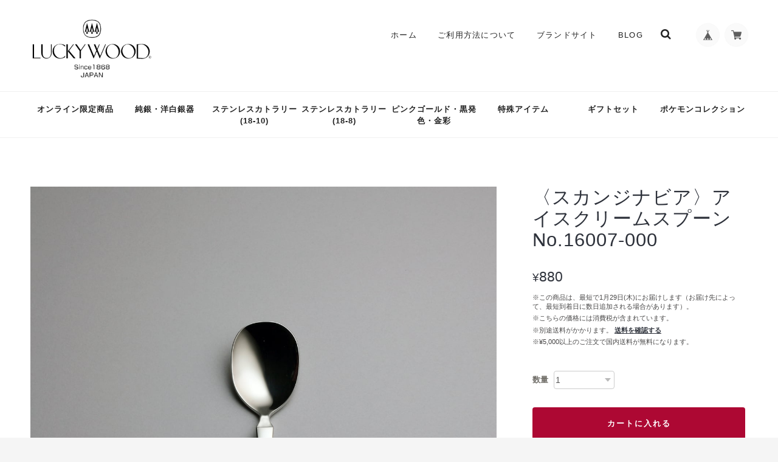

--- FILE ---
content_type: text/html; charset=UTF-8
request_url: https://shop.luckywood.jp/items/42437029
body_size: 45201
content:
<!DOCTYPE html>
<html lang="ja">
<head>

<link rel="stylesheet" type="text/css" href="https://cf-baseassets.thebase.in/a6f4fb53a272ed34ba8737aede590f42/asset/shop/BASEshop-c04794395695aab12cc9.css"/>
	<meta charset="utf-8">
	<meta name="viewport" content="width=device-width, initial-scale=1.0, maximum-scale=1.0, user-scalable=no" />
	<meta name="copyright" content="BASEInc" />
	<title>〈スカンジナビア〉アイスクリームスプーン No.16007-000 | LUCKYWOOD｜ラッキーウッド</title>
	<link rel='icon' type='image/png' href='//static.thebase.in/favicon.png' />
<link rel='apple-touch-icon' sizes='180x180' href='//static.thebase.in/apple-touch-icon.png' />
<link rel='apple-touch-icon-precomposed' href='//static.thebase.in/apple-touch-icon.png' />

	<script src='/js/jquery-1.8.2.min.js'></script>
	<meta name="BASE-Theme-Name" content="UNIVERSE">
	<meta name="BASE-Theme-Version" content="1.40">
	
	
	<meta http-equiv="X-UA-Compatible" content="IE=edge" />

			<meta name="description" content="18-10 ステンレススチール / ミラー仕上全長：132mm" />

<meta property="fb:app_id" content="350947278320210" />
<meta property="og:description" content="18-10 ステンレススチール / ミラー仕上全長：132mm" />
<meta property="og:title" content="〈スカンジナビア〉アイスクリームスプーン No.16007-000 | LUCKYWOOD｜ラッキーウッド powered by BASE" />
<meta property="og:image" content="https://baseec-img-mng.akamaized.net/images/item/origin/341e35032d29205c069debf178f93018.jpg?imformat=generic&q=90&im=Resize,width=1200,type=normal" />
<meta property="og:url" content="https://shop.luckywood.jp/items/42437029" />
<meta property="og:site_name" content="LUCKYWOOD｜ラッキーウッド" />
<meta property="og:type" content="product" />

<meta property="product:price:amount" content="880" />
<meta property="product:price:currency" content="JPY" />
<meta property="product:product_link" content="https://shop.luckywood.jp/items/42437029" />

<meta name="twitter:card" content="summary_large_image" />
		<meta name="twitter:site" content="@BASEec" />
	<meta name="twitter:url" content="https://shop.luckywood.jp/items/42437029" />
<meta name="twitter:title" content="〈スカンジナビア〉アイスクリームスプーン No.16007-000 | LUCKYWOOD｜ラッキーウッド" />
<meta name="twitter:description" content="18-10 ステンレススチール / ミラー仕上全長：132mm" />
<meta name="twitter:image" content="https://baseec-img-mng.akamaized.net/images/item/origin/341e35032d29205c069debf178f93018.jpg?imformat=generic&q=90&im=Resize,width=1200,type=normal" />

	
		<link rel="stylesheet" type="text/css" href="/item_label/css/ShopTemplate/style.css?1768288314988">
	<script type="text/javascript" src="/item_label/js/ShopTemplate/labelpostion.js?1768288314988"></script>
		
	
	<!--[if IE]>
	<script src="https://basefile.s3.amazonaws.com/ymtk/583f7a8477f52/html5shiv.min.js"></script>
	<![endif]-->
	<!--[if lt IE 8 ]>
	<script src="https://ajax.googleapis.com/ajax/libs/chrome-frame/1/CFInstall.min.js"></script>
	<script>window.attachEvent('onload', function(){CFInstall.check({mode:'overlay'});});</script>
	<![endif]-->
	<script src="/js/change_status.js?1768288314988"></script>
	<link rel="stylesheet" href="https://basefile.akamaized.net/ymtk/5fab180135726/universe140.min.css" type="text/css">
	<link rel="stylesheet" href="https://basefile.akamaized.net/ymtk/5f39fcfde24e0/megamenu12.min.css" type="text/css">
	<link rel="stylesheet" href="https://basefile.akamaized.net/luckywood/61f7390c3b9bf/layout.css">
	<script src="https://basefile.akamaized.net/ymtk/5cea88ff82d4a/megamenu.js"></script>
	
	
		<link rel="stylesheet" href="/css/bootstrap.min.css">
	<link rel="stylesheet" href="/css/bootstrap-select.min.css">
	<link rel="stylesheet" href="https://basefile.akamaized.net/ymtk/5f0d7363cb39f/default-skin.min.css">
	<link rel="stylesheet" href="https://basefile.akamaized.net/ymtk/5f0d73d62e02f/photoswipe.min.css">
		
	<link href="https://fonts.googleapis.com/css?family=Roboto" rel="stylesheet">
	<link href="https://fonts.googleapis.com/css?family=Montserrat" rel="stylesheet">
	
	<link rel="stylesheet" href="https://maxcdn.bootstrapcdn.com/font-awesome/4.7.0/css/font-awesome.min.css" type="text/css">
	<link href="https://fonts.googleapis.com/css?family=Lato" rel='stylesheet' type='text/css'>		<link href='https://fonts.googleapis.com/css?family=Satisfy' rel='stylesheet' type='text/css'>
	<link href='https://fonts.googleapis.com/earlyaccess/hannari.css' rel="stylesheet">
		
		<script type="text/javascript">
	$(function() {
	  var $win = $(window),
	      $main = $('.menu-container + div'),
	      $nav = $('.menu-container'),
	      navHeight = $nav.outerHeight(),
	      navPos = $nav.offset().top,
	      fixedClass = 'is-fixed';
	
	  $win.on('load scroll', function() {
	    var value = $(this).scrollTop();
	    if ( value > navPos ) {
	      $nav.addClass(fixedClass);
	      $main.css('margin-top', navHeight);
	    } else {
	      $nav.removeClass(fixedClass);
	      $main.css('margin-top', '0');
	    }
	  });
	});
	</script>
		
	<style type="text/css">	
		#mainHeader,#mainFooter,.menu-container{background: #FFFFFF;}
		
		#mainHeader,
	#mainHeader a,
	#mainHeader .tagline,
	.category__item > a,
	#mainFooter,
	.widgetcontainer a,
	.menu li.homeicon i.fa,
	.headnav li a,
	.headnav li a:visited,
	.headnav li.searchicon i.fa,
	.utility .read_more a,
	.utility .read_more a i.fa,
	.widget.sociallinks i.fa,
	.widget.guide i.fa,
	form#hsearch:after { color:#222 !important;}
	#logo span{ color:#222;}
	
	.hc-nav-trigger span, .hc-nav-trigger span::before, .hc-nav-trigger span::after { background-color: #222;}
	.utility.shipping .banner {border-color:#222; }
		
	#mainHeader h1, #logo { font-family: 'Lato',serif; }
		
			#MainVisual .hero p,
		#MainVisual .hero h2,
		.flexslider .slides .first .hero p,
		.flexslider .slides .first .hero h2 { color: #2e323b;}
		
				#MainVisual .hero,
		.first .hero { border-color: #2e323b;}
			
		.flexslider .slides .second .hero p,
		.flexslider .slides .second .hero h2 { color: #2e323b;}
		.second .hero { border-color: #2e323b;}	
			
			
		#MainVisual .hero a,
		.flexslider .hero a,
		.salesStatus,
		#moreItems a,
		#item_page_wrap #purchase_form .purchaseButton__btn,
		#item_page_wrap #purchase_form .purchaseButton__btn:hover,
		.inquirySection .control-panel input#buttonLeave,
		.inquirySection .control-panel input#buttonLeave:hover,
		.ChildCategories li a,
		.blogtop a.button { background: #ad0833;}
		.review01__tab:after {border: 2px solid #ad0833 !important;}
		.utility .read_more a:before { color:#ad0833; }
		#item_page_wrap #purchase_form .purchaseButton__btn.purchaseButton__btn--comingSoonStay { background: #eee !important; }

					.hero a,
			#moreItems a,
			.salesStatus,
			#item_page_wrap #purchase_form .purchaseButton__btn,
			#item_page_wrap #purchase_form .purchaseButton__btn:hover,
			.inquirySection .control-panel input#buttonLeave,
			.inquirySection .control-panel input#buttonLeave:hover,
			.ChildCategories li a,
			.blogtop a.button { color: #FFFFFF !important;}
			
			#item_page_wrap #purchase_form .purchaseButton__btn.purchaseButton__btn--comingSoonStay,
			#item_page_wrap #purchase_form .purchaseButton__btn.purchaseButton__btn--comingSoonStay:hover { color: #333 !important;}
				
	{block:not_TextColor}
	header,#mainHeader h1 a,.headnav li a,.widgetcontainer ul li a,.breadcrumb,.breadcrumb li,.breadcrumb li a,body, a { color: #444;}
	{/block:not_TextColor}	
			header,
		#mainHeader h1 a,
		.headnav li a,
		.widgetcontainer ul li a,
		.breadcrumb,.breadcrumb li,.breadcrumb li a,
		body, a { color:#2e323b !important; }
		
		.pagetitle,.breadcrumb, .breadcrumb li, .breadcrumb li a { color:#2e323b !important; }
		
		
			#homecatvisual .hero,
		#homecatvisual .hero a { color: #FFFFFF !important; }
		#homecatvisual .hero a { border-color: #FFFFFF; }
		
			.utility.textbanner { background:#ad0833;}
		
		.alertBanner { background-color: #f5f5f5;}
		
		.alertBanner { color: #2e323b;}
			
	.utility.payment ul li {background: rgba(0,0,0, 0.06);}		body,p,h1,h2,h3 {
font-family: "游ゴシック体", "Yu Gothic", YuGothic, "游ゴシック Medium", "メイリオ", Meiryo, "ヒラギノ角ゴ ProN W3", "Hiragino Kaku Gothic ProN", sans-serif !important;
}
.headnav li {
font-family: "游ゴシック体", "Yu Gothic", YuGothic, "游ゴシック Medium", "メイリオ", Meiryo, "ヒラギノ角ゴ ProN W3", "Hiragino Kaku Gothic ProN", sans-serif !important;
}
.hero p.lead {
font-size: 16px;
}
#homecatvisual .hero p {
font-size: 16px;
}
.hero.sizeS h2 {
    font-size: 2.5vw;
    line-height: 1.3em;
}
@media only screen and (max-width: 767px){
.hero.sizeS h2 {
    font-size: 2em;
    line-height: 1.1em;
}
}
			
	</style>
	
	
	
<style type="text/css">
body { 
        background-image: none;
        background-color: #f5f5f5;
     }
</style>

	<script type="text/javascript">
	var _gaq = _gaq || [];
	var gtag = gtag || function(){};
</script>
			<script>
window.dataLayer = window.dataLayer || [];
window.dataLayer.push({

	
						'shopTheme': "my_theme_6733",
		
				'shopId': "luckywood",

						'itemId': "42437029",
		
				
							'itemPrice': 880,
			'GA4ViewItems': [
				{
					'item_id': "42437029",
					'item_name': "\u3008\u30b9\u30ab\u30f3\u30b8\u30ca\u30d3\u30a2\u3009\u30a2\u30a4\u30b9\u30af\u30ea\u30fc\u30e0\u30b9\u30d7\u30fc\u30f3 No.16007-000",
					'price': 880,
					'quantity': 1,
				}
			],
		
	
		});
</script>


<!-- Google Tag Manager for thebase.in-->
<noscript><iframe src="//www.googletagmanager.com/ns.html?id=GTM-K652NBTK"
height="0" width="0" style="display:none;visibility:hidden"></iframe></noscript>
<script>(function(w,d,s,l,i){w[l]=w[l]||[];w[l].push({'gtm.start':
new Date().getTime(),event:'gtm.js'});var f=d.getElementsByTagName(s)[0],
j=d.createElement(s),dl=l!='dataLayer'?'&l='+l:'';j.async=true;j.src=
'//www.googletagmanager.com/gtm.js?id='+i+dl;f.parentNode.insertBefore(j,f);
})(window,document,'script','dataLayer','GTM-K652NBTK');</script>
<!-- End Google Tag Manager -->

<script type="text/javascript">


</script>

	


	<!-- Facebook Pixel Code -->
	<script>
		!function(f,b,e,v,n,t,s){if(f.fbq)return;n=f.fbq=function(){n.callMethod?
			n.callMethod.apply(n,arguments):n.queue.push(arguments)};if(!f._fbq)f._fbq=n;
			n.push=n;n.loaded=!0;n.version='2.0';n.queue=[];t=b.createElement(e);t.async=!0;
			t.src=v;s=b.getElementsByTagName(e)[0];s.parentNode.insertBefore(t,s)}(window,
			document,'script','https://connect.facebook.net/en_US/fbevents.js');

			
		fbq('init', '213153648105816', {}, { agent: 'plthebase' });
		fbq('trackSingle', '213153648105816', 'PageView');

				const viewContentEventId = crypto.randomUUID();
		const viewContentEventIdObj = { eventID: viewContentEventId };
		fbq('trackSingle', '213153648105816', 'ViewContent', {"content_ids":["42437029"],"content_name":"\u3008\u30b9\u30ab\u30f3\u30b8\u30ca\u30d3\u30a2\u3009\u30a2\u30a4\u30b9\u30af\u30ea\u30fc\u30e0\u30b9\u30d7\u30fc\u30f3 No.16007-000","content_type":"product","contents":[{"id":"42437029","quantity":1,"item_price":880}],"currency":"JPY","value":880}, viewContentEventIdObj);
		data = JSON.parse('{"content_ids":["42437029"],"content_name":"\u3008\u30b9\u30ab\u30f3\u30b8\u30ca\u30d3\u30a2\u3009\u30a2\u30a4\u30b9\u30af\u30ea\u30fc\u30e0\u30b9\u30d7\u30fc\u30f3 No.16007-000","content_type":"product","contents":[{"id":"42437029","quantity":1,"item_price":880}],"currency":"JPY","value":880}');
		data.event_name = 'ViewContent';
		data.event_id = viewContentEventId;
				if (data) {
			(function(data) {
				window.addEventListener('load', function() {
					$.ajax({
						type: 'POST',
						url: "https://shop.luckywood.jp/facebook/conversion/",
						dataType: 'json',
						data: data,
						success: function (data) {},
					})
				})
			})(data)
		}

	</script>
	<!-- End Facebook Pixel Code -->





		<link rel="alternate" type="application/rss+xml" title="LUCKYWOOD｜ラッキーウッド" href="https://shop.luckywood.jp/blog/feed" />
	<script>
		$(function(){
		    $.ajax({
		        url: 'https://shop.luckywood.jp/blog/feed',
		        type: 'GET',
		        dataType: 'xml',
		    })
		    .done(function(data) {
		    	$('#rss').wrapInner('<ul></ul>');	
		        $('item', data).each(function(i) {
		            var link = $('link', this).text();
		            var title = $('title', this).text();
		            var image = $('image', this).text();
		            var dateTxt = dateSetFunc($("pubDate", this).text());
		            var blog_content = '<li><div class="newsimg"><a href="' + link + '"><img src="' + image + '"></div><div class="newstitle">' + title + '</div><div class="newsdate">' + dateTxt + '</div></a></li>';
		            if(i === 3) {
	                        return false;
	                };
		        $('#rss').find('ul').append(blog_content);
			    });
		    });
		});
		function dateSetFunc(str)
	    {
	        var objDate = new Date(str);
	        var y = objDate.getFullYear();
	        var m = twoDigit(objDate.getMonth() + 1);
	        var d = twoDigit(objDate.getDate());
	        var ymd = y + "." + m + "." + d;
	        str = ymd;
	        return str;
	    }
	    function twoDigit(d)
	    {
	        d = "0" + d;
	        d2 = d.substr(d.length - 2, 2);
	        return d2;
	    }
	</script>
		
	<script type="text/javascript">
	$(function() {
	  $('#hsinput')
	    .focusin(function(e) {
		  $('.headnav li.hn').animate({width:'toggle'},100);
	    })
	    .focusout(function(e) {
		  $('.headnav li.hn').animate({width:'toggle'},400);
	    });
	});
	</script>
<meta name="cot:primaryColor" content="#252525"><meta name="cot:accentColor" content="#FFB800"><meta name="cot:textColor" content="#2e323b"><meta name="cot:lightTextColor" content="#ffffff"><meta name="cot:complementaryColor" content="#252525"><meta name="cot:titleColor" content="#2e323b">

	

	<script type="text/javascript">
		;window.NREUM||(NREUM={});NREUM.init={distributed_tracing:{enabled:true},privacy:{cookies_enabled:true},ajax:{deny_list:["bam.nr-data.net"]}};

		;NREUM.loader_config={accountID:"2907216",trustKey:"2804831",agentID:"663072695",licenseKey:"NRJS-4c41e18b2dabf750af0",applicationID:"663072695"}
		;NREUM.info={beacon:"bam.nr-data.net",errorBeacon:"bam.nr-data.net",licenseKey:"NRJS-4c41e18b2dabf750af0",applicationID:"663072695",sa:1}

		;/*! For license information please see nr-loader-spa-1.236.0.min.js.LICENSE.txt */
		(()=>{"use strict";var e,t,r={5763:(e,t,r)=>{r.d(t,{P_:()=>l,Mt:()=>g,C5:()=>s,DL:()=>v,OP:()=>T,lF:()=>D,Yu:()=>y,Dg:()=>h,CX:()=>c,GE:()=>b,sU:()=>_});var n=r(8632),i=r(9567);const o={beacon:n.ce.beacon,errorBeacon:n.ce.errorBeacon,licenseKey:void 0,applicationID:void 0,sa:void 0,queueTime:void 0,applicationTime:void 0,ttGuid:void 0,user:void 0,account:void 0,product:void 0,extra:void 0,jsAttributes:{},userAttributes:void 0,atts:void 0,transactionName:void 0,tNamePlain:void 0},a={};function s(e){if(!e)throw new Error("All info objects require an agent identifier!");if(!a[e])throw new Error("Info for ".concat(e," was never set"));return a[e]}function c(e,t){if(!e)throw new Error("All info objects require an agent identifier!");a[e]=(0,i.D)(t,o),(0,n.Qy)(e,a[e],"info")}var u=r(7056);const d=()=>{const e={blockSelector:"[data-nr-block]",maskInputOptions:{password:!0}};return{allow_bfcache:!0,privacy:{cookies_enabled:!0},ajax:{deny_list:void 0,enabled:!0,harvestTimeSeconds:10},distributed_tracing:{enabled:void 0,exclude_newrelic_header:void 0,cors_use_newrelic_header:void 0,cors_use_tracecontext_headers:void 0,allowed_origins:void 0},session:{domain:void 0,expiresMs:u.oD,inactiveMs:u.Hb},ssl:void 0,obfuscate:void 0,jserrors:{enabled:!0,harvestTimeSeconds:10},metrics:{enabled:!0},page_action:{enabled:!0,harvestTimeSeconds:30},page_view_event:{enabled:!0},page_view_timing:{enabled:!0,harvestTimeSeconds:30,long_task:!1},session_trace:{enabled:!0,harvestTimeSeconds:10},harvest:{tooManyRequestsDelay:60},session_replay:{enabled:!1,harvestTimeSeconds:60,sampleRate:.1,errorSampleRate:.1,maskTextSelector:"*",maskAllInputs:!0,get blockClass(){return"nr-block"},get ignoreClass(){return"nr-ignore"},get maskTextClass(){return"nr-mask"},get blockSelector(){return e.blockSelector},set blockSelector(t){e.blockSelector+=",".concat(t)},get maskInputOptions(){return e.maskInputOptions},set maskInputOptions(t){e.maskInputOptions={...t,password:!0}}},spa:{enabled:!0,harvestTimeSeconds:10}}},f={};function l(e){if(!e)throw new Error("All configuration objects require an agent identifier!");if(!f[e])throw new Error("Configuration for ".concat(e," was never set"));return f[e]}function h(e,t){if(!e)throw new Error("All configuration objects require an agent identifier!");f[e]=(0,i.D)(t,d()),(0,n.Qy)(e,f[e],"config")}function g(e,t){if(!e)throw new Error("All configuration objects require an agent identifier!");var r=l(e);if(r){for(var n=t.split("."),i=0;i<n.length-1;i++)if("object"!=typeof(r=r[n[i]]))return;r=r[n[n.length-1]]}return r}const p={accountID:void 0,trustKey:void 0,agentID:void 0,licenseKey:void 0,applicationID:void 0,xpid:void 0},m={};function v(e){if(!e)throw new Error("All loader-config objects require an agent identifier!");if(!m[e])throw new Error("LoaderConfig for ".concat(e," was never set"));return m[e]}function b(e,t){if(!e)throw new Error("All loader-config objects require an agent identifier!");m[e]=(0,i.D)(t,p),(0,n.Qy)(e,m[e],"loader_config")}const y=(0,n.mF)().o;var w=r(385),x=r(6818);const A={buildEnv:x.Re,bytesSent:{},queryBytesSent:{},customTransaction:void 0,disabled:!1,distMethod:x.gF,isolatedBacklog:!1,loaderType:void 0,maxBytes:3e4,offset:Math.floor(w._A?.performance?.timeOrigin||w._A?.performance?.timing?.navigationStart||Date.now()),onerror:void 0,origin:""+w._A.location,ptid:void 0,releaseIds:{},session:void 0,xhrWrappable:"function"==typeof w._A.XMLHttpRequest?.prototype?.addEventListener,version:x.q4},E={};function T(e){if(!e)throw new Error("All runtime objects require an agent identifier!");if(!E[e])throw new Error("Runtime for ".concat(e," was never set"));return E[e]}function _(e,t){if(!e)throw new Error("All runtime objects require an agent identifier!");E[e]=(0,i.D)(t,A),(0,n.Qy)(e,E[e],"runtime")}function D(e){return function(e){try{const t=s(e);return!!t.licenseKey&&!!t.errorBeacon&&!!t.applicationID}catch(e){return!1}}(e)}},9567:(e,t,r)=>{r.d(t,{D:()=>i});var n=r(50);function i(e,t){try{if(!e||"object"!=typeof e)return(0,n.Z)("Setting a Configurable requires an object as input");if(!t||"object"!=typeof t)return(0,n.Z)("Setting a Configurable requires a model to set its initial properties");const r=Object.create(Object.getPrototypeOf(t),Object.getOwnPropertyDescriptors(t)),o=0===Object.keys(r).length?e:r;for(let a in o)if(void 0!==e[a])try{"object"==typeof e[a]&&"object"==typeof t[a]?r[a]=i(e[a],t[a]):r[a]=e[a]}catch(e){(0,n.Z)("An error occurred while setting a property of a Configurable",e)}return r}catch(e){(0,n.Z)("An error occured while setting a Configurable",e)}}},6818:(e,t,r)=>{r.d(t,{Re:()=>i,gF:()=>o,q4:()=>n});const n="1.236.0",i="PROD",o="CDN"},385:(e,t,r)=>{r.d(t,{FN:()=>a,IF:()=>u,Nk:()=>f,Tt:()=>s,_A:()=>o,il:()=>n,pL:()=>c,v6:()=>i,w1:()=>d});const n="undefined"!=typeof window&&!!window.document,i="undefined"!=typeof WorkerGlobalScope&&("undefined"!=typeof self&&self instanceof WorkerGlobalScope&&self.navigator instanceof WorkerNavigator||"undefined"!=typeof globalThis&&globalThis instanceof WorkerGlobalScope&&globalThis.navigator instanceof WorkerNavigator),o=n?window:"undefined"!=typeof WorkerGlobalScope&&("undefined"!=typeof self&&self instanceof WorkerGlobalScope&&self||"undefined"!=typeof globalThis&&globalThis instanceof WorkerGlobalScope&&globalThis),a=""+o?.location,s=/iPad|iPhone|iPod/.test(navigator.userAgent),c=s&&"undefined"==typeof SharedWorker,u=(()=>{const e=navigator.userAgent.match(/Firefox[/\s](\d+\.\d+)/);return Array.isArray(e)&&e.length>=2?+e[1]:0})(),d=Boolean(n&&window.document.documentMode),f=!!navigator.sendBeacon},1117:(e,t,r)=>{r.d(t,{w:()=>o});var n=r(50);const i={agentIdentifier:"",ee:void 0};class o{constructor(e){try{if("object"!=typeof e)return(0,n.Z)("shared context requires an object as input");this.sharedContext={},Object.assign(this.sharedContext,i),Object.entries(e).forEach((e=>{let[t,r]=e;Object.keys(i).includes(t)&&(this.sharedContext[t]=r)}))}catch(e){(0,n.Z)("An error occured while setting SharedContext",e)}}}},8e3:(e,t,r)=>{r.d(t,{L:()=>d,R:()=>c});var n=r(2177),i=r(1284),o=r(4322),a=r(3325);const s={};function c(e,t){const r={staged:!1,priority:a.p[t]||0};u(e),s[e].get(t)||s[e].set(t,r)}function u(e){e&&(s[e]||(s[e]=new Map))}function d(){let e=arguments.length>0&&void 0!==arguments[0]?arguments[0]:"",t=arguments.length>1&&void 0!==arguments[1]?arguments[1]:"feature";if(u(e),!e||!s[e].get(t))return a(t);s[e].get(t).staged=!0;const r=[...s[e]];function a(t){const r=e?n.ee.get(e):n.ee,a=o.X.handlers;if(r.backlog&&a){var s=r.backlog[t],c=a[t];if(c){for(var u=0;s&&u<s.length;++u)f(s[u],c);(0,i.D)(c,(function(e,t){(0,i.D)(t,(function(t,r){r[0].on(e,r[1])}))}))}delete a[t],r.backlog[t]=null,r.emit("drain-"+t,[])}}r.every((e=>{let[t,r]=e;return r.staged}))&&(r.sort(((e,t)=>e[1].priority-t[1].priority)),r.forEach((e=>{let[t]=e;a(t)})))}function f(e,t){var r=e[1];(0,i.D)(t[r],(function(t,r){var n=e[0];if(r[0]===n){var i=r[1],o=e[3],a=e[2];i.apply(o,a)}}))}},2177:(e,t,r)=>{r.d(t,{c:()=>f,ee:()=>u});var n=r(8632),i=r(2210),o=r(1284),a=r(5763),s="nr@context";let c=(0,n.fP)();var u;function d(){}function f(e){return(0,i.X)(e,s,l)}function l(){return new d}function h(){u.aborted=!0,u.backlog={}}c.ee?u=c.ee:(u=function e(t,r){var n={},c={},f={},g=!1;try{g=16===r.length&&(0,a.OP)(r).isolatedBacklog}catch(e){}var p={on:b,addEventListener:b,removeEventListener:y,emit:v,get:x,listeners:w,context:m,buffer:A,abort:h,aborted:!1,isBuffering:E,debugId:r,backlog:g?{}:t&&"object"==typeof t.backlog?t.backlog:{}};return p;function m(e){return e&&e instanceof d?e:e?(0,i.X)(e,s,l):l()}function v(e,r,n,i,o){if(!1!==o&&(o=!0),!u.aborted||i){t&&o&&t.emit(e,r,n);for(var a=m(n),s=w(e),d=s.length,f=0;f<d;f++)s[f].apply(a,r);var l=T()[c[e]];return l&&l.push([p,e,r,a]),a}}function b(e,t){n[e]=w(e).concat(t)}function y(e,t){var r=n[e];if(r)for(var i=0;i<r.length;i++)r[i]===t&&r.splice(i,1)}function w(e){return n[e]||[]}function x(t){return f[t]=f[t]||e(p,t)}function A(e,t){var r=T();p.aborted||(0,o.D)(e,(function(e,n){t=t||"feature",c[n]=t,t in r||(r[t]=[])}))}function E(e){return!!T()[c[e]]}function T(){return p.backlog}}(void 0,"globalEE"),c.ee=u)},5546:(e,t,r)=>{r.d(t,{E:()=>n,p:()=>i});var n=r(2177).ee.get("handle");function i(e,t,r,i,o){o?(o.buffer([e],i),o.emit(e,t,r)):(n.buffer([e],i),n.emit(e,t,r))}},4322:(e,t,r)=>{r.d(t,{X:()=>o});var n=r(5546);o.on=a;var i=o.handlers={};function o(e,t,r,o){a(o||n.E,i,e,t,r)}function a(e,t,r,i,o){o||(o="feature"),e||(e=n.E);var a=t[o]=t[o]||{};(a[r]=a[r]||[]).push([e,i])}},3239:(e,t,r)=>{r.d(t,{bP:()=>s,iz:()=>c,m$:()=>a});var n=r(385);let i=!1,o=!1;try{const e={get passive(){return i=!0,!1},get signal(){return o=!0,!1}};n._A.addEventListener("test",null,e),n._A.removeEventListener("test",null,e)}catch(e){}function a(e,t){return i||o?{capture:!!e,passive:i,signal:t}:!!e}function s(e,t){let r=arguments.length>2&&void 0!==arguments[2]&&arguments[2],n=arguments.length>3?arguments[3]:void 0;window.addEventListener(e,t,a(r,n))}function c(e,t){let r=arguments.length>2&&void 0!==arguments[2]&&arguments[2],n=arguments.length>3?arguments[3]:void 0;document.addEventListener(e,t,a(r,n))}},4402:(e,t,r)=>{r.d(t,{Ht:()=>u,M:()=>c,Rl:()=>a,ky:()=>s});var n=r(385);const i="xxxxxxxx-xxxx-4xxx-yxxx-xxxxxxxxxxxx";function o(e,t){return e?15&e[t]:16*Math.random()|0}function a(){const e=n._A?.crypto||n._A?.msCrypto;let t,r=0;return e&&e.getRandomValues&&(t=e.getRandomValues(new Uint8Array(31))),i.split("").map((e=>"x"===e?o(t,++r).toString(16):"y"===e?(3&o()|8).toString(16):e)).join("")}function s(e){const t=n._A?.crypto||n._A?.msCrypto;let r,i=0;t&&t.getRandomValues&&(r=t.getRandomValues(new Uint8Array(31)));const a=[];for(var s=0;s<e;s++)a.push(o(r,++i).toString(16));return a.join("")}function c(){return s(16)}function u(){return s(32)}},7056:(e,t,r)=>{r.d(t,{Bq:()=>n,Hb:()=>o,oD:()=>i});const n="NRBA",i=144e5,o=18e5},7894:(e,t,r)=>{function n(){return Math.round(performance.now())}r.d(t,{z:()=>n})},7243:(e,t,r)=>{r.d(t,{e:()=>o});var n=r(385),i={};function o(e){if(e in i)return i[e];if(0===(e||"").indexOf("data:"))return{protocol:"data"};let t;var r=n._A?.location,o={};if(n.il)t=document.createElement("a"),t.href=e;else try{t=new URL(e,r.href)}catch(e){return o}o.port=t.port;var a=t.href.split("://");!o.port&&a[1]&&(o.port=a[1].split("/")[0].split("@").pop().split(":")[1]),o.port&&"0"!==o.port||(o.port="https"===a[0]?"443":"80"),o.hostname=t.hostname||r.hostname,o.pathname=t.pathname,o.protocol=a[0],"/"!==o.pathname.charAt(0)&&(o.pathname="/"+o.pathname);var s=!t.protocol||":"===t.protocol||t.protocol===r.protocol,c=t.hostname===r.hostname&&t.port===r.port;return o.sameOrigin=s&&(!t.hostname||c),"/"===o.pathname&&(i[e]=o),o}},50:(e,t,r)=>{function n(e,t){"function"==typeof console.warn&&(console.warn("New Relic: ".concat(e)),t&&console.warn(t))}r.d(t,{Z:()=>n})},2587:(e,t,r)=>{r.d(t,{N:()=>c,T:()=>u});var n=r(2177),i=r(5546),o=r(8e3),a=r(3325);const s={stn:[a.D.sessionTrace],err:[a.D.jserrors,a.D.metrics],ins:[a.D.pageAction],spa:[a.D.spa],sr:[a.D.sessionReplay,a.D.sessionTrace]};function c(e,t){const r=n.ee.get(t);e&&"object"==typeof e&&(Object.entries(e).forEach((e=>{let[t,n]=e;void 0===u[t]&&(s[t]?s[t].forEach((e=>{n?(0,i.p)("feat-"+t,[],void 0,e,r):(0,i.p)("block-"+t,[],void 0,e,r),(0,i.p)("rumresp-"+t,[Boolean(n)],void 0,e,r)})):n&&(0,i.p)("feat-"+t,[],void 0,void 0,r),u[t]=Boolean(n))})),Object.keys(s).forEach((e=>{void 0===u[e]&&(s[e]?.forEach((t=>(0,i.p)("rumresp-"+e,[!1],void 0,t,r))),u[e]=!1)})),(0,o.L)(t,a.D.pageViewEvent))}const u={}},2210:(e,t,r)=>{r.d(t,{X:()=>i});var n=Object.prototype.hasOwnProperty;function i(e,t,r){if(n.call(e,t))return e[t];var i=r();if(Object.defineProperty&&Object.keys)try{return Object.defineProperty(e,t,{value:i,writable:!0,enumerable:!1}),i}catch(e){}return e[t]=i,i}},1284:(e,t,r)=>{r.d(t,{D:()=>n});const n=(e,t)=>Object.entries(e||{}).map((e=>{let[r,n]=e;return t(r,n)}))},4351:(e,t,r)=>{r.d(t,{P:()=>o});var n=r(2177);const i=()=>{const e=new WeakSet;return(t,r)=>{if("object"==typeof r&&null!==r){if(e.has(r))return;e.add(r)}return r}};function o(e){try{return JSON.stringify(e,i())}catch(e){try{n.ee.emit("internal-error",[e])}catch(e){}}}},3960:(e,t,r)=>{r.d(t,{K:()=>a,b:()=>o});var n=r(3239);function i(){return"undefined"==typeof document||"complete"===document.readyState}function o(e,t){if(i())return e();(0,n.bP)("load",e,t)}function a(e){if(i())return e();(0,n.iz)("DOMContentLoaded",e)}},8632:(e,t,r)=>{r.d(t,{EZ:()=>u,Qy:()=>c,ce:()=>o,fP:()=>a,gG:()=>d,mF:()=>s});var n=r(7894),i=r(385);const o={beacon:"bam.nr-data.net",errorBeacon:"bam.nr-data.net"};function a(){return i._A.NREUM||(i._A.NREUM={}),void 0===i._A.newrelic&&(i._A.newrelic=i._A.NREUM),i._A.NREUM}function s(){let e=a();return e.o||(e.o={ST:i._A.setTimeout,SI:i._A.setImmediate,CT:i._A.clearTimeout,XHR:i._A.XMLHttpRequest,REQ:i._A.Request,EV:i._A.Event,PR:i._A.Promise,MO:i._A.MutationObserver,FETCH:i._A.fetch}),e}function c(e,t,r){let i=a();const o=i.initializedAgents||{},s=o[e]||{};return Object.keys(s).length||(s.initializedAt={ms:(0,n.z)(),date:new Date}),i.initializedAgents={...o,[e]:{...s,[r]:t}},i}function u(e,t){a()[e]=t}function d(){return function(){let e=a();const t=e.info||{};e.info={beacon:o.beacon,errorBeacon:o.errorBeacon,...t}}(),function(){let e=a();const t=e.init||{};e.init={...t}}(),s(),function(){let e=a();const t=e.loader_config||{};e.loader_config={...t}}(),a()}},7956:(e,t,r)=>{r.d(t,{N:()=>i});var n=r(3239);function i(e){let t=arguments.length>1&&void 0!==arguments[1]&&arguments[1],r=arguments.length>2?arguments[2]:void 0,i=arguments.length>3?arguments[3]:void 0;return void(0,n.iz)("visibilitychange",(function(){if(t)return void("hidden"==document.visibilityState&&e());e(document.visibilityState)}),r,i)}},1214:(e,t,r)=>{r.d(t,{em:()=>v,u5:()=>N,QU:()=>S,_L:()=>I,Gm:()=>L,Lg:()=>M,gy:()=>U,BV:()=>Q,Kf:()=>ee});var n=r(2177);const i="nr@original";var o=Object.prototype.hasOwnProperty,a=!1;function s(e,t){return e||(e=n.ee),r.inPlace=function(e,t,n,i,o){n||(n="");var a,s,c,u="-"===n.charAt(0);for(c=0;c<t.length;c++)d(a=e[s=t[c]])||(e[s]=r(a,u?s+n:n,i,s,o))},r.flag=i,r;function r(t,r,n,a,s){return d(t)?t:(r||(r=""),nrWrapper[i]=t,u(t,nrWrapper,e),nrWrapper);function nrWrapper(){var i,u,d,f;try{u=this,i=[...arguments],d="function"==typeof n?n(i,u):n||{}}catch(t){c([t,"",[i,u,a],d],e)}o(r+"start",[i,u,a],d,s);try{return f=t.apply(u,i)}catch(e){throw o(r+"err",[i,u,e],d,s),e}finally{o(r+"end",[i,u,f],d,s)}}}function o(r,n,i,o){if(!a||t){var s=a;a=!0;try{e.emit(r,n,i,t,o)}catch(t){c([t,r,n,i],e)}a=s}}}function c(e,t){t||(t=n.ee);try{t.emit("internal-error",e)}catch(e){}}function u(e,t,r){if(Object.defineProperty&&Object.keys)try{return Object.keys(e).forEach((function(r){Object.defineProperty(t,r,{get:function(){return e[r]},set:function(t){return e[r]=t,t}})})),t}catch(e){c([e],r)}for(var n in e)o.call(e,n)&&(t[n]=e[n]);return t}function d(e){return!(e&&e instanceof Function&&e.apply&&!e[i])}var f=r(2210),l=r(385);const h={},g=XMLHttpRequest,p="addEventListener",m="removeEventListener";function v(e){var t=function(e){return(e||n.ee).get("events")}(e);if(h[t.debugId]++)return t;h[t.debugId]=1;var r=s(t,!0);function i(e){r.inPlace(e,[p,m],"-",o)}function o(e,t){return e[1]}return"getPrototypeOf"in Object&&(l.il&&b(document,i),b(l._A,i),b(g.prototype,i)),t.on(p+"-start",(function(e,t){var n=e[1];if(null!==n&&("function"==typeof n||"object"==typeof n)){var i=(0,f.X)(n,"nr@wrapped",(function(){var e={object:function(){if("function"!=typeof n.handleEvent)return;return n.handleEvent.apply(n,arguments)},function:n}[typeof n];return e?r(e,"fn-",null,e.name||"anonymous"):n}));this.wrapped=e[1]=i}})),t.on(m+"-start",(function(e){e[1]=this.wrapped||e[1]})),t}function b(e,t){let r=e;for(;"object"==typeof r&&!Object.prototype.hasOwnProperty.call(r,p);)r=Object.getPrototypeOf(r);for(var n=arguments.length,i=new Array(n>2?n-2:0),o=2;o<n;o++)i[o-2]=arguments[o];r&&t(r,...i)}var y="fetch-",w=y+"body-",x=["arrayBuffer","blob","json","text","formData"],A=l._A.Request,E=l._A.Response,T="prototype",_="nr@context";const D={};function N(e){const t=function(e){return(e||n.ee).get("fetch")}(e);if(!(A&&E&&l._A.fetch))return t;if(D[t.debugId]++)return t;function r(e,r,n){var i=e[r];"function"==typeof i&&(e[r]=function(){var e,r=[...arguments],o={};t.emit(n+"before-start",[r],o),o[_]&&o[_].dt&&(e=o[_].dt);var a=i.apply(this,r);return t.emit(n+"start",[r,e],a),a.then((function(e){return t.emit(n+"end",[null,e],a),e}),(function(e){throw t.emit(n+"end",[e],a),e}))})}return D[t.debugId]=1,x.forEach((e=>{r(A[T],e,w),r(E[T],e,w)})),r(l._A,"fetch",y),t.on(y+"end",(function(e,r){var n=this;if(r){var i=r.headers.get("content-length");null!==i&&(n.rxSize=i),t.emit(y+"done",[null,r],n)}else t.emit(y+"done",[e],n)})),t}const O={},j=["pushState","replaceState"];function S(e){const t=function(e){return(e||n.ee).get("history")}(e);return!l.il||O[t.debugId]++||(O[t.debugId]=1,s(t).inPlace(window.history,j,"-")),t}var P=r(3239);const C={},R=["appendChild","insertBefore","replaceChild"];function I(e){const t=function(e){return(e||n.ee).get("jsonp")}(e);if(!l.il||C[t.debugId])return t;C[t.debugId]=!0;var r=s(t),i=/[?&](?:callback|cb)=([^&#]+)/,o=/(.*)\.([^.]+)/,a=/^(\w+)(\.|$)(.*)$/;function c(e,t){var r=e.match(a),n=r[1],i=r[3];return i?c(i,t[n]):t[n]}return r.inPlace(Node.prototype,R,"dom-"),t.on("dom-start",(function(e){!function(e){if(!e||"string"!=typeof e.nodeName||"script"!==e.nodeName.toLowerCase())return;if("function"!=typeof e.addEventListener)return;var n=(a=e.src,s=a.match(i),s?s[1]:null);var a,s;if(!n)return;var u=function(e){var t=e.match(o);if(t&&t.length>=3)return{key:t[2],parent:c(t[1],window)};return{key:e,parent:window}}(n);if("function"!=typeof u.parent[u.key])return;var d={};function f(){t.emit("jsonp-end",[],d),e.removeEventListener("load",f,(0,P.m$)(!1)),e.removeEventListener("error",l,(0,P.m$)(!1))}function l(){t.emit("jsonp-error",[],d),t.emit("jsonp-end",[],d),e.removeEventListener("load",f,(0,P.m$)(!1)),e.removeEventListener("error",l,(0,P.m$)(!1))}r.inPlace(u.parent,[u.key],"cb-",d),e.addEventListener("load",f,(0,P.m$)(!1)),e.addEventListener("error",l,(0,P.m$)(!1)),t.emit("new-jsonp",[e.src],d)}(e[0])})),t}var k=r(5763);const H={};function L(e){const t=function(e){return(e||n.ee).get("mutation")}(e);if(!l.il||H[t.debugId])return t;H[t.debugId]=!0;var r=s(t),i=k.Yu.MO;return i&&(window.MutationObserver=function(e){return this instanceof i?new i(r(e,"fn-")):i.apply(this,arguments)},MutationObserver.prototype=i.prototype),t}const z={};function M(e){const t=function(e){return(e||n.ee).get("promise")}(e);if(z[t.debugId])return t;z[t.debugId]=!0;var r=n.c,o=s(t),a=k.Yu.PR;return a&&function(){function e(r){var n=t.context(),i=o(r,"executor-",n,null,!1);const s=Reflect.construct(a,[i],e);return t.context(s).getCtx=function(){return n},s}l._A.Promise=e,Object.defineProperty(e,"name",{value:"Promise"}),e.toString=function(){return a.toString()},Object.setPrototypeOf(e,a),["all","race"].forEach((function(r){const n=a[r];e[r]=function(e){let i=!1;[...e||[]].forEach((e=>{this.resolve(e).then(a("all"===r),a(!1))}));const o=n.apply(this,arguments);return o;function a(e){return function(){t.emit("propagate",[null,!i],o,!1,!1),i=i||!e}}}})),["resolve","reject"].forEach((function(r){const n=a[r];e[r]=function(e){const r=n.apply(this,arguments);return e!==r&&t.emit("propagate",[e,!0],r,!1,!1),r}})),e.prototype=a.prototype;const n=a.prototype.then;a.prototype.then=function(){var e=this,i=r(e);i.promise=e;for(var a=arguments.length,s=new Array(a),c=0;c<a;c++)s[c]=arguments[c];s[0]=o(s[0],"cb-",i,null,!1),s[1]=o(s[1],"cb-",i,null,!1);const u=n.apply(this,s);return i.nextPromise=u,t.emit("propagate",[e,!0],u,!1,!1),u},a.prototype.then[i]=n,t.on("executor-start",(function(e){e[0]=o(e[0],"resolve-",this,null,!1),e[1]=o(e[1],"resolve-",this,null,!1)})),t.on("executor-err",(function(e,t,r){e[1](r)})),t.on("cb-end",(function(e,r,n){t.emit("propagate",[n,!0],this.nextPromise,!1,!1)})),t.on("propagate",(function(e,r,n){this.getCtx&&!r||(this.getCtx=function(){if(e instanceof Promise)var r=t.context(e);return r&&r.getCtx?r.getCtx():this})}))}(),t}const B={},F="requestAnimationFrame";function U(e){const t=function(e){return(e||n.ee).get("raf")}(e);if(!l.il||B[t.debugId]++)return t;B[t.debugId]=1;var r=s(t);return r.inPlace(window,[F],"raf-"),t.on("raf-start",(function(e){e[0]=r(e[0],"fn-")})),t}const q={},G="setTimeout",V="setInterval",X="clearTimeout",W="-start",Z="-",$=[G,"setImmediate",V,X,"clearImmediate"];function Q(e){const t=function(e){return(e||n.ee).get("timer")}(e);if(q[t.debugId]++)return t;q[t.debugId]=1;var r=s(t);return r.inPlace(l._A,$.slice(0,2),G+Z),r.inPlace(l._A,$.slice(2,3),V+Z),r.inPlace(l._A,$.slice(3),X+Z),t.on(V+W,(function(e,t,n){e[0]=r(e[0],"fn-",null,n)})),t.on(G+W,(function(e,t,n){this.method=n,this.timerDuration=isNaN(e[1])?0:+e[1],e[0]=r(e[0],"fn-",this,n)})),t}var Y=r(50);const K={},J=["open","send"];function ee(e){var t=e||n.ee;const r=function(e){return(e||n.ee).get("xhr")}(t);if(K[r.debugId]++)return r;K[r.debugId]=1,v(t);var i=s(r),o=k.Yu.XHR,a=k.Yu.MO,c=k.Yu.PR,u=k.Yu.SI,d="readystatechange",f=["onload","onerror","onabort","onloadstart","onloadend","onprogress","ontimeout"],h=[],g=l._A.XMLHttpRequest.listeners,p=l._A.XMLHttpRequest=function(e){var t=new o(e);function n(){try{r.emit("new-xhr",[t],t),t.addEventListener(d,b,(0,P.m$)(!1))}catch(e){(0,Y.Z)("An error occured while intercepting XHR",e);try{r.emit("internal-error",[e])}catch(e){}}}return this.listeners=g?[...g,n]:[n],this.listeners.forEach((e=>e())),t};function m(e,t){i.inPlace(t,["onreadystatechange"],"fn-",E)}function b(){var e=this,t=r.context(e);e.readyState>3&&!t.resolved&&(t.resolved=!0,r.emit("xhr-resolved",[],e)),i.inPlace(e,f,"fn-",E)}if(function(e,t){for(var r in e)t[r]=e[r]}(o,p),p.prototype=o.prototype,i.inPlace(p.prototype,J,"-xhr-",E),r.on("send-xhr-start",(function(e,t){m(e,t),function(e){h.push(e),a&&(y?y.then(A):u?u(A):(w=-w,x.data=w))}(t)})),r.on("open-xhr-start",m),a){var y=c&&c.resolve();if(!u&&!c){var w=1,x=document.createTextNode(w);new a(A).observe(x,{characterData:!0})}}else t.on("fn-end",(function(e){e[0]&&e[0].type===d||A()}));function A(){for(var e=0;e<h.length;e++)m(0,h[e]);h.length&&(h=[])}function E(e,t){return t}return r}},7825:(e,t,r)=>{r.d(t,{t:()=>n});const n=r(3325).D.ajax},6660:(e,t,r)=>{r.d(t,{A:()=>i,t:()=>n});const n=r(3325).D.jserrors,i="nr@seenError"},3081:(e,t,r)=>{r.d(t,{gF:()=>o,mY:()=>i,t9:()=>n,vz:()=>s,xS:()=>a});const n=r(3325).D.metrics,i="sm",o="cm",a="storeSupportabilityMetrics",s="storeEventMetrics"},4649:(e,t,r)=>{r.d(t,{t:()=>n});const n=r(3325).D.pageAction},7633:(e,t,r)=>{r.d(t,{Dz:()=>i,OJ:()=>a,qw:()=>o,t9:()=>n});const n=r(3325).D.pageViewEvent,i="firstbyte",o="domcontent",a="windowload"},9251:(e,t,r)=>{r.d(t,{t:()=>n});const n=r(3325).D.pageViewTiming},3614:(e,t,r)=>{r.d(t,{BST_RESOURCE:()=>i,END:()=>s,FEATURE_NAME:()=>n,FN_END:()=>u,FN_START:()=>c,PUSH_STATE:()=>d,RESOURCE:()=>o,START:()=>a});const n=r(3325).D.sessionTrace,i="bstResource",o="resource",a="-start",s="-end",c="fn"+a,u="fn"+s,d="pushState"},7836:(e,t,r)=>{r.d(t,{BODY:()=>A,CB_END:()=>E,CB_START:()=>u,END:()=>x,FEATURE_NAME:()=>i,FETCH:()=>_,FETCH_BODY:()=>v,FETCH_DONE:()=>m,FETCH_START:()=>p,FN_END:()=>c,FN_START:()=>s,INTERACTION:()=>l,INTERACTION_API:()=>d,INTERACTION_EVENTS:()=>o,JSONP_END:()=>b,JSONP_NODE:()=>g,JS_TIME:()=>T,MAX_TIMER_BUDGET:()=>a,REMAINING:()=>f,SPA_NODE:()=>h,START:()=>w,originalSetTimeout:()=>y});var n=r(5763);const i=r(3325).D.spa,o=["click","submit","keypress","keydown","keyup","change"],a=999,s="fn-start",c="fn-end",u="cb-start",d="api-ixn-",f="remaining",l="interaction",h="spaNode",g="jsonpNode",p="fetch-start",m="fetch-done",v="fetch-body-",b="jsonp-end",y=n.Yu.ST,w="-start",x="-end",A="-body",E="cb"+x,T="jsTime",_="fetch"},5938:(e,t,r)=>{r.d(t,{W:()=>o});var n=r(5763),i=r(2177);class o{constructor(e,t,r){this.agentIdentifier=e,this.aggregator=t,this.ee=i.ee.get(e,(0,n.OP)(this.agentIdentifier).isolatedBacklog),this.featureName=r,this.blocked=!1}}},9144:(e,t,r)=>{r.d(t,{j:()=>m});var n=r(3325),i=r(5763),o=r(5546),a=r(2177),s=r(7894),c=r(8e3),u=r(3960),d=r(385),f=r(50),l=r(3081),h=r(8632);function g(){const e=(0,h.gG)();["setErrorHandler","finished","addToTrace","inlineHit","addRelease","addPageAction","setCurrentRouteName","setPageViewName","setCustomAttribute","interaction","noticeError","setUserId"].forEach((t=>{e[t]=function(){for(var r=arguments.length,n=new Array(r),i=0;i<r;i++)n[i]=arguments[i];return function(t){for(var r=arguments.length,n=new Array(r>1?r-1:0),i=1;i<r;i++)n[i-1]=arguments[i];let o=[];return Object.values(e.initializedAgents).forEach((e=>{e.exposed&&e.api[t]&&o.push(e.api[t](...n))})),o.length>1?o:o[0]}(t,...n)}}))}var p=r(2587);function m(e){let t=arguments.length>1&&void 0!==arguments[1]?arguments[1]:{},m=arguments.length>2?arguments[2]:void 0,v=arguments.length>3?arguments[3]:void 0,{init:b,info:y,loader_config:w,runtime:x={loaderType:m},exposed:A=!0}=t;const E=(0,h.gG)();y||(b=E.init,y=E.info,w=E.loader_config),(0,i.Dg)(e,b||{}),(0,i.GE)(e,w||{}),(0,i.sU)(e,x),y.jsAttributes??={},d.v6&&(y.jsAttributes.isWorker=!0),(0,i.CX)(e,y),g();const T=function(e,t){t||(0,c.R)(e,"api");const h={};var g=a.ee.get(e),p=g.get("tracer"),m="api-",v=m+"ixn-";function b(t,r,n,o){const a=(0,i.C5)(e);return null===r?delete a.jsAttributes[t]:(0,i.CX)(e,{...a,jsAttributes:{...a.jsAttributes,[t]:r}}),x(m,n,!0,o||null===r?"session":void 0)(t,r)}function y(){}["setErrorHandler","finished","addToTrace","inlineHit","addRelease"].forEach((e=>h[e]=x(m,e,!0,"api"))),h.addPageAction=x(m,"addPageAction",!0,n.D.pageAction),h.setCurrentRouteName=x(m,"routeName",!0,n.D.spa),h.setPageViewName=function(t,r){if("string"==typeof t)return"/"!==t.charAt(0)&&(t="/"+t),(0,i.OP)(e).customTransaction=(r||"http://custom.transaction")+t,x(m,"setPageViewName",!0)()},h.setCustomAttribute=function(e,t){let r=arguments.length>2&&void 0!==arguments[2]&&arguments[2];if("string"==typeof e){if(["string","number"].includes(typeof t)||null===t)return b(e,t,"setCustomAttribute",r);(0,f.Z)("Failed to execute setCustomAttribute.\nNon-null value must be a string or number type, but a type of <".concat(typeof t,"> was provided."))}else(0,f.Z)("Failed to execute setCustomAttribute.\nName must be a string type, but a type of <".concat(typeof e,"> was provided."))},h.setUserId=function(e){if("string"==typeof e||null===e)return b("enduser.id",e,"setUserId",!0);(0,f.Z)("Failed to execute setUserId.\nNon-null value must be a string type, but a type of <".concat(typeof e,"> was provided."))},h.interaction=function(){return(new y).get()};var w=y.prototype={createTracer:function(e,t){var r={},i=this,a="function"==typeof t;return(0,o.p)(v+"tracer",[(0,s.z)(),e,r],i,n.D.spa,g),function(){if(p.emit((a?"":"no-")+"fn-start",[(0,s.z)(),i,a],r),a)try{return t.apply(this,arguments)}catch(e){throw p.emit("fn-err",[arguments,this,"string"==typeof e?new Error(e):e],r),e}finally{p.emit("fn-end",[(0,s.z)()],r)}}}};function x(e,t,r,i){return function(){return(0,o.p)(l.xS,["API/"+t+"/called"],void 0,n.D.metrics,g),i&&(0,o.p)(e+t,[(0,s.z)(),...arguments],r?null:this,i,g),r?void 0:this}}function A(){r.e(439).then(r.bind(r,7438)).then((t=>{let{setAPI:r}=t;r(e),(0,c.L)(e,"api")})).catch((()=>(0,f.Z)("Downloading runtime APIs failed...")))}return["actionText","setName","setAttribute","save","ignore","onEnd","getContext","end","get"].forEach((e=>{w[e]=x(v,e,void 0,n.D.spa)})),h.noticeError=function(e,t){"string"==typeof e&&(e=new Error(e)),(0,o.p)(l.xS,["API/noticeError/called"],void 0,n.D.metrics,g),(0,o.p)("err",[e,(0,s.z)(),!1,t],void 0,n.D.jserrors,g)},d.il?(0,u.b)((()=>A()),!0):A(),h}(e,v);return(0,h.Qy)(e,T,"api"),(0,h.Qy)(e,A,"exposed"),(0,h.EZ)("activatedFeatures",p.T),T}},3325:(e,t,r)=>{r.d(t,{D:()=>n,p:()=>i});const n={ajax:"ajax",jserrors:"jserrors",metrics:"metrics",pageAction:"page_action",pageViewEvent:"page_view_event",pageViewTiming:"page_view_timing",sessionReplay:"session_replay",sessionTrace:"session_trace",spa:"spa"},i={[n.pageViewEvent]:1,[n.pageViewTiming]:2,[n.metrics]:3,[n.jserrors]:4,[n.ajax]:5,[n.sessionTrace]:6,[n.pageAction]:7,[n.spa]:8,[n.sessionReplay]:9}}},n={};function i(e){var t=n[e];if(void 0!==t)return t.exports;var o=n[e]={exports:{}};return r[e](o,o.exports,i),o.exports}i.m=r,i.d=(e,t)=>{for(var r in t)i.o(t,r)&&!i.o(e,r)&&Object.defineProperty(e,r,{enumerable:!0,get:t[r]})},i.f={},i.e=e=>Promise.all(Object.keys(i.f).reduce(((t,r)=>(i.f[r](e,t),t)),[])),i.u=e=>(({78:"page_action-aggregate",147:"metrics-aggregate",242:"session-manager",317:"jserrors-aggregate",348:"page_view_timing-aggregate",412:"lazy-feature-loader",439:"async-api",538:"recorder",590:"session_replay-aggregate",675:"compressor",733:"session_trace-aggregate",786:"page_view_event-aggregate",873:"spa-aggregate",898:"ajax-aggregate"}[e]||e)+"."+{78:"ac76d497",147:"3dc53903",148:"1a20d5fe",242:"2a64278a",317:"49e41428",348:"bd6de33a",412:"2f55ce66",439:"30bd804e",538:"1b18459f",590:"cf0efb30",675:"ae9f91a8",733:"83105561",786:"06482edd",860:"03a8b7a5",873:"e6b09d52",898:"998ef92b"}[e]+"-1.236.0.min.js"),i.o=(e,t)=>Object.prototype.hasOwnProperty.call(e,t),e={},t="NRBA:",i.l=(r,n,o,a)=>{if(e[r])e[r].push(n);else{var s,c;if(void 0!==o)for(var u=document.getElementsByTagName("script"),d=0;d<u.length;d++){var f=u[d];if(f.getAttribute("src")==r||f.getAttribute("data-webpack")==t+o){s=f;break}}s||(c=!0,(s=document.createElement("script")).charset="utf-8",s.timeout=120,i.nc&&s.setAttribute("nonce",i.nc),s.setAttribute("data-webpack",t+o),s.src=r),e[r]=[n];var l=(t,n)=>{s.onerror=s.onload=null,clearTimeout(h);var i=e[r];if(delete e[r],s.parentNode&&s.parentNode.removeChild(s),i&&i.forEach((e=>e(n))),t)return t(n)},h=setTimeout(l.bind(null,void 0,{type:"timeout",target:s}),12e4);s.onerror=l.bind(null,s.onerror),s.onload=l.bind(null,s.onload),c&&document.head.appendChild(s)}},i.r=e=>{"undefined"!=typeof Symbol&&Symbol.toStringTag&&Object.defineProperty(e,Symbol.toStringTag,{value:"Module"}),Object.defineProperty(e,"__esModule",{value:!0})},i.j=364,i.p="https://js-agent.newrelic.com/",(()=>{var e={364:0,953:0};i.f.j=(t,r)=>{var n=i.o(e,t)?e[t]:void 0;if(0!==n)if(n)r.push(n[2]);else{var o=new Promise(((r,i)=>n=e[t]=[r,i]));r.push(n[2]=o);var a=i.p+i.u(t),s=new Error;i.l(a,(r=>{if(i.o(e,t)&&(0!==(n=e[t])&&(e[t]=void 0),n)){var o=r&&("load"===r.type?"missing":r.type),a=r&&r.target&&r.target.src;s.message="Loading chunk "+t+" failed.\n("+o+": "+a+")",s.name="ChunkLoadError",s.type=o,s.request=a,n[1](s)}}),"chunk-"+t,t)}};var t=(t,r)=>{var n,o,[a,s,c]=r,u=0;if(a.some((t=>0!==e[t]))){for(n in s)i.o(s,n)&&(i.m[n]=s[n]);if(c)c(i)}for(t&&t(r);u<a.length;u++)o=a[u],i.o(e,o)&&e[o]&&e[o][0](),e[o]=0},r=window.webpackChunkNRBA=window.webpackChunkNRBA||[];r.forEach(t.bind(null,0)),r.push=t.bind(null,r.push.bind(r))})();var o={};(()=>{i.r(o);var e=i(3325),t=i(5763);const r=Object.values(e.D);function n(e){const n={};return r.forEach((r=>{n[r]=function(e,r){return!1!==(0,t.Mt)(r,"".concat(e,".enabled"))}(r,e)})),n}var a=i(9144);var s=i(5546),c=i(385),u=i(8e3),d=i(5938),f=i(3960),l=i(50);class h extends d.W{constructor(e,t,r){let n=!(arguments.length>3&&void 0!==arguments[3])||arguments[3];super(e,t,r),this.auto=n,this.abortHandler,this.featAggregate,this.onAggregateImported,n&&(0,u.R)(e,r)}importAggregator(){let e=arguments.length>0&&void 0!==arguments[0]?arguments[0]:{};if(this.featAggregate||!this.auto)return;const r=c.il&&!0===(0,t.Mt)(this.agentIdentifier,"privacy.cookies_enabled");let n;this.onAggregateImported=new Promise((e=>{n=e}));const o=async()=>{let t;try{if(r){const{setupAgentSession:e}=await Promise.all([i.e(860),i.e(242)]).then(i.bind(i,3228));t=e(this.agentIdentifier)}}catch(e){(0,l.Z)("A problem occurred when starting up session manager. This page will not start or extend any session.",e)}try{if(!this.shouldImportAgg(this.featureName,t))return void(0,u.L)(this.agentIdentifier,this.featureName);const{lazyFeatureLoader:r}=await i.e(412).then(i.bind(i,8582)),{Aggregate:o}=await r(this.featureName,"aggregate");this.featAggregate=new o(this.agentIdentifier,this.aggregator,e),n(!0)}catch(e){(0,l.Z)("Downloading and initializing ".concat(this.featureName," failed..."),e),this.abortHandler?.(),n(!1)}};c.il?(0,f.b)((()=>o()),!0):o()}shouldImportAgg(r,n){return r!==e.D.sessionReplay||!1!==(0,t.Mt)(this.agentIdentifier,"session_trace.enabled")&&(!!n?.isNew||!!n?.state.sessionReplay)}}var g=i(7633),p=i(7894);class m extends h{static featureName=g.t9;constructor(r,n){let i=!(arguments.length>2&&void 0!==arguments[2])||arguments[2];if(super(r,n,g.t9,i),("undefined"==typeof PerformanceNavigationTiming||c.Tt)&&"undefined"!=typeof PerformanceTiming){const n=(0,t.OP)(r);n[g.Dz]=Math.max(Date.now()-n.offset,0),(0,f.K)((()=>n[g.qw]=Math.max((0,p.z)()-n[g.Dz],0))),(0,f.b)((()=>{const t=(0,p.z)();n[g.OJ]=Math.max(t-n[g.Dz],0),(0,s.p)("timing",["load",t],void 0,e.D.pageViewTiming,this.ee)}))}this.importAggregator()}}var v=i(1117),b=i(1284);class y extends v.w{constructor(e){super(e),this.aggregatedData={}}store(e,t,r,n,i){var o=this.getBucket(e,t,r,i);return o.metrics=function(e,t){t||(t={count:0});return t.count+=1,(0,b.D)(e,(function(e,r){t[e]=w(r,t[e])})),t}(n,o.metrics),o}merge(e,t,r,n,i){var o=this.getBucket(e,t,n,i);if(o.metrics){var a=o.metrics;a.count+=r.count,(0,b.D)(r,(function(e,t){if("count"!==e){var n=a[e],i=r[e];i&&!i.c?a[e]=w(i.t,n):a[e]=function(e,t){if(!t)return e;t.c||(t=x(t.t));return t.min=Math.min(e.min,t.min),t.max=Math.max(e.max,t.max),t.t+=e.t,t.sos+=e.sos,t.c+=e.c,t}(i,a[e])}}))}else o.metrics=r}storeMetric(e,t,r,n){var i=this.getBucket(e,t,r);return i.stats=w(n,i.stats),i}getBucket(e,t,r,n){this.aggregatedData[e]||(this.aggregatedData[e]={});var i=this.aggregatedData[e][t];return i||(i=this.aggregatedData[e][t]={params:r||{}},n&&(i.custom=n)),i}get(e,t){return t?this.aggregatedData[e]&&this.aggregatedData[e][t]:this.aggregatedData[e]}take(e){for(var t={},r="",n=!1,i=0;i<e.length;i++)t[r=e[i]]=A(this.aggregatedData[r]),t[r].length&&(n=!0),delete this.aggregatedData[r];return n?t:null}}function w(e,t){return null==e?function(e){e?e.c++:e={c:1};return e}(t):t?(t.c||(t=x(t.t)),t.c+=1,t.t+=e,t.sos+=e*e,e>t.max&&(t.max=e),e<t.min&&(t.min=e),t):{t:e}}function x(e){return{t:e,min:e,max:e,sos:e*e,c:1}}function A(e){return"object"!=typeof e?[]:(0,b.D)(e,E)}function E(e,t){return t}var T=i(8632),_=i(4402),D=i(4351);var N=i(7956),O=i(3239),j=i(9251);class S extends h{static featureName=j.t;constructor(e,r){let n=!(arguments.length>2&&void 0!==arguments[2])||arguments[2];super(e,r,j.t,n),c.il&&((0,t.OP)(e).initHidden=Boolean("hidden"===document.visibilityState),(0,N.N)((()=>(0,s.p)("docHidden",[(0,p.z)()],void 0,j.t,this.ee)),!0),(0,O.bP)("pagehide",(()=>(0,s.p)("winPagehide",[(0,p.z)()],void 0,j.t,this.ee))),this.importAggregator())}}var P=i(3081);class C extends h{static featureName=P.t9;constructor(e,t){let r=!(arguments.length>2&&void 0!==arguments[2])||arguments[2];super(e,t,P.t9,r),this.importAggregator()}}var R,I=i(2210),k=i(1214),H=i(2177),L={};try{R=localStorage.getItem("__nr_flags").split(","),console&&"function"==typeof console.log&&(L.console=!0,-1!==R.indexOf("dev")&&(L.dev=!0),-1!==R.indexOf("nr_dev")&&(L.nrDev=!0))}catch(e){}function z(e){try{L.console&&z(e)}catch(e){}}L.nrDev&&H.ee.on("internal-error",(function(e){z(e.stack)})),L.dev&&H.ee.on("fn-err",(function(e,t,r){z(r.stack)})),L.dev&&(z("NR AGENT IN DEVELOPMENT MODE"),z("flags: "+(0,b.D)(L,(function(e,t){return e})).join(", ")));var M=i(6660);class B extends h{static featureName=M.t;constructor(r,n){let i=!(arguments.length>2&&void 0!==arguments[2])||arguments[2];super(r,n,M.t,i),this.skipNext=0;try{this.removeOnAbort=new AbortController}catch(e){}const o=this;o.ee.on("fn-start",(function(e,t,r){o.abortHandler&&(o.skipNext+=1)})),o.ee.on("fn-err",(function(t,r,n){o.abortHandler&&!n[M.A]&&((0,I.X)(n,M.A,(function(){return!0})),this.thrown=!0,(0,s.p)("err",[n,(0,p.z)()],void 0,e.D.jserrors,o.ee))})),o.ee.on("fn-end",(function(){o.abortHandler&&!this.thrown&&o.skipNext>0&&(o.skipNext-=1)})),o.ee.on("internal-error",(function(t){(0,s.p)("ierr",[t,(0,p.z)(),!0],void 0,e.D.jserrors,o.ee)})),this.origOnerror=c._A.onerror,c._A.onerror=this.onerrorHandler.bind(this),c._A.addEventListener("unhandledrejection",(t=>{const r=function(e){let t="Unhandled Promise Rejection: ";if(e instanceof Error)try{return e.message=t+e.message,e}catch(t){return e}if(void 0===e)return new Error(t);try{return new Error(t+(0,D.P)(e))}catch(e){return new Error(t)}}(t.reason);(0,s.p)("err",[r,(0,p.z)(),!1,{unhandledPromiseRejection:1}],void 0,e.D.jserrors,this.ee)}),(0,O.m$)(!1,this.removeOnAbort?.signal)),(0,k.gy)(this.ee),(0,k.BV)(this.ee),(0,k.em)(this.ee),(0,t.OP)(r).xhrWrappable&&(0,k.Kf)(this.ee),this.abortHandler=this.#e,this.importAggregator()}#e(){this.removeOnAbort?.abort(),this.abortHandler=void 0}onerrorHandler(t,r,n,i,o){"function"==typeof this.origOnerror&&this.origOnerror(...arguments);try{this.skipNext?this.skipNext-=1:(0,s.p)("err",[o||new F(t,r,n),(0,p.z)()],void 0,e.D.jserrors,this.ee)}catch(t){try{(0,s.p)("ierr",[t,(0,p.z)(),!0],void 0,e.D.jserrors,this.ee)}catch(e){}}return!1}}function F(e,t,r){this.message=e||"Uncaught error with no additional information",this.sourceURL=t,this.line=r}let U=1;const q="nr@id";function G(e){const t=typeof e;return!e||"object"!==t&&"function"!==t?-1:e===c._A?0:(0,I.X)(e,q,(function(){return U++}))}function V(e){if("string"==typeof e&&e.length)return e.length;if("object"==typeof e){if("undefined"!=typeof ArrayBuffer&&e instanceof ArrayBuffer&&e.byteLength)return e.byteLength;if("undefined"!=typeof Blob&&e instanceof Blob&&e.size)return e.size;if(!("undefined"!=typeof FormData&&e instanceof FormData))try{return(0,D.P)(e).length}catch(e){return}}}var X=i(7243);class W{constructor(e){this.agentIdentifier=e,this.generateTracePayload=this.generateTracePayload.bind(this),this.shouldGenerateTrace=this.shouldGenerateTrace.bind(this)}generateTracePayload(e){if(!this.shouldGenerateTrace(e))return null;var r=(0,t.DL)(this.agentIdentifier);if(!r)return null;var n=(r.accountID||"").toString()||null,i=(r.agentID||"").toString()||null,o=(r.trustKey||"").toString()||null;if(!n||!i)return null;var a=(0,_.M)(),s=(0,_.Ht)(),c=Date.now(),u={spanId:a,traceId:s,timestamp:c};return(e.sameOrigin||this.isAllowedOrigin(e)&&this.useTraceContextHeadersForCors())&&(u.traceContextParentHeader=this.generateTraceContextParentHeader(a,s),u.traceContextStateHeader=this.generateTraceContextStateHeader(a,c,n,i,o)),(e.sameOrigin&&!this.excludeNewrelicHeader()||!e.sameOrigin&&this.isAllowedOrigin(e)&&this.useNewrelicHeaderForCors())&&(u.newrelicHeader=this.generateTraceHeader(a,s,c,n,i,o)),u}generateTraceContextParentHeader(e,t){return"00-"+t+"-"+e+"-01"}generateTraceContextStateHeader(e,t,r,n,i){return i+"@nr=0-1-"+r+"-"+n+"-"+e+"----"+t}generateTraceHeader(e,t,r,n,i,o){if(!("function"==typeof c._A?.btoa))return null;var a={v:[0,1],d:{ty:"Browser",ac:n,ap:i,id:e,tr:t,ti:r}};return o&&n!==o&&(a.d.tk=o),btoa((0,D.P)(a))}shouldGenerateTrace(e){return this.isDtEnabled()&&this.isAllowedOrigin(e)}isAllowedOrigin(e){var r=!1,n={};if((0,t.Mt)(this.agentIdentifier,"distributed_tracing")&&(n=(0,t.P_)(this.agentIdentifier).distributed_tracing),e.sameOrigin)r=!0;else if(n.allowed_origins instanceof Array)for(var i=0;i<n.allowed_origins.length;i++){var o=(0,X.e)(n.allowed_origins[i]);if(e.hostname===o.hostname&&e.protocol===o.protocol&&e.port===o.port){r=!0;break}}return r}isDtEnabled(){var e=(0,t.Mt)(this.agentIdentifier,"distributed_tracing");return!!e&&!!e.enabled}excludeNewrelicHeader(){var e=(0,t.Mt)(this.agentIdentifier,"distributed_tracing");return!!e&&!!e.exclude_newrelic_header}useNewrelicHeaderForCors(){var e=(0,t.Mt)(this.agentIdentifier,"distributed_tracing");return!!e&&!1!==e.cors_use_newrelic_header}useTraceContextHeadersForCors(){var e=(0,t.Mt)(this.agentIdentifier,"distributed_tracing");return!!e&&!!e.cors_use_tracecontext_headers}}var Z=i(7825),$=["load","error","abort","timeout"],Q=$.length,Y=t.Yu.REQ,K=c._A.XMLHttpRequest;class J extends h{static featureName=Z.t;constructor(r,n){let i=!(arguments.length>2&&void 0!==arguments[2])||arguments[2];super(r,n,Z.t,i),(0,t.OP)(r).xhrWrappable&&(this.dt=new W(r),this.handler=(e,t,r,n)=>(0,s.p)(e,t,r,n,this.ee),(0,k.u5)(this.ee),(0,k.Kf)(this.ee),function(r,n,i,o){function a(e){var t=this;t.totalCbs=0,t.called=0,t.cbTime=0,t.end=E,t.ended=!1,t.xhrGuids={},t.lastSize=null,t.loadCaptureCalled=!1,t.params=this.params||{},t.metrics=this.metrics||{},e.addEventListener("load",(function(r){_(t,e)}),(0,O.m$)(!1)),c.IF||e.addEventListener("progress",(function(e){t.lastSize=e.loaded}),(0,O.m$)(!1))}function s(e){this.params={method:e[0]},T(this,e[1]),this.metrics={}}function u(e,n){var i=(0,t.DL)(r);i.xpid&&this.sameOrigin&&n.setRequestHeader("X-NewRelic-ID",i.xpid);var a=o.generateTracePayload(this.parsedOrigin);if(a){var s=!1;a.newrelicHeader&&(n.setRequestHeader("newrelic",a.newrelicHeader),s=!0),a.traceContextParentHeader&&(n.setRequestHeader("traceparent",a.traceContextParentHeader),a.traceContextStateHeader&&n.setRequestHeader("tracestate",a.traceContextStateHeader),s=!0),s&&(this.dt=a)}}function d(e,t){var r=this.metrics,i=e[0],o=this;if(r&&i){var a=V(i);a&&(r.txSize=a)}this.startTime=(0,p.z)(),this.listener=function(e){try{"abort"!==e.type||o.loadCaptureCalled||(o.params.aborted=!0),("load"!==e.type||o.called===o.totalCbs&&(o.onloadCalled||"function"!=typeof t.onload)&&"function"==typeof o.end)&&o.end(t)}catch(e){try{n.emit("internal-error",[e])}catch(e){}}};for(var s=0;s<Q;s++)t.addEventListener($[s],this.listener,(0,O.m$)(!1))}function f(e,t,r){this.cbTime+=e,t?this.onloadCalled=!0:this.called+=1,this.called!==this.totalCbs||!this.onloadCalled&&"function"==typeof r.onload||"function"!=typeof this.end||this.end(r)}function l(e,t){var r=""+G(e)+!!t;this.xhrGuids&&!this.xhrGuids[r]&&(this.xhrGuids[r]=!0,this.totalCbs+=1)}function h(e,t){var r=""+G(e)+!!t;this.xhrGuids&&this.xhrGuids[r]&&(delete this.xhrGuids[r],this.totalCbs-=1)}function g(){this.endTime=(0,p.z)()}function m(e,t){t instanceof K&&"load"===e[0]&&n.emit("xhr-load-added",[e[1],e[2]],t)}function v(e,t){t instanceof K&&"load"===e[0]&&n.emit("xhr-load-removed",[e[1],e[2]],t)}function b(e,t,r){t instanceof K&&("onload"===r&&(this.onload=!0),("load"===(e[0]&&e[0].type)||this.onload)&&(this.xhrCbStart=(0,p.z)()))}function y(e,t){this.xhrCbStart&&n.emit("xhr-cb-time",[(0,p.z)()-this.xhrCbStart,this.onload,t],t)}function w(e){var t,r=e[1]||{};"string"==typeof e[0]?t=e[0]:e[0]&&e[0].url?t=e[0].url:c._A?.URL&&e[0]&&e[0]instanceof URL&&(t=e[0].href),t&&(this.parsedOrigin=(0,X.e)(t),this.sameOrigin=this.parsedOrigin.sameOrigin);var n=o.generateTracePayload(this.parsedOrigin);if(n&&(n.newrelicHeader||n.traceContextParentHeader))if("string"==typeof e[0]||c._A?.URL&&e[0]&&e[0]instanceof URL){var i={};for(var a in r)i[a]=r[a];i.headers=new Headers(r.headers||{}),s(i.headers,n)&&(this.dt=n),e.length>1?e[1]=i:e.push(i)}else e[0]&&e[0].headers&&s(e[0].headers,n)&&(this.dt=n);function s(e,t){var r=!1;return t.newrelicHeader&&(e.set("newrelic",t.newrelicHeader),r=!0),t.traceContextParentHeader&&(e.set("traceparent",t.traceContextParentHeader),t.traceContextStateHeader&&e.set("tracestate",t.traceContextStateHeader),r=!0),r}}function x(e,t){this.params={},this.metrics={},this.startTime=(0,p.z)(),this.dt=t,e.length>=1&&(this.target=e[0]),e.length>=2&&(this.opts=e[1]);var r,n=this.opts||{},i=this.target;"string"==typeof i?r=i:"object"==typeof i&&i instanceof Y?r=i.url:c._A?.URL&&"object"==typeof i&&i instanceof URL&&(r=i.href),T(this,r);var o=(""+(i&&i instanceof Y&&i.method||n.method||"GET")).toUpperCase();this.params.method=o,this.txSize=V(n.body)||0}function A(t,r){var n;this.endTime=(0,p.z)(),this.params||(this.params={}),this.params.status=r?r.status:0,"string"==typeof this.rxSize&&this.rxSize.length>0&&(n=+this.rxSize);var o={txSize:this.txSize,rxSize:n,duration:(0,p.z)()-this.startTime};i("xhr",[this.params,o,this.startTime,this.endTime,"fetch"],this,e.D.ajax)}function E(t){var r=this.params,n=this.metrics;if(!this.ended){this.ended=!0;for(var o=0;o<Q;o++)t.removeEventListener($[o],this.listener,!1);r.aborted||(n.duration=(0,p.z)()-this.startTime,this.loadCaptureCalled||4!==t.readyState?null==r.status&&(r.status=0):_(this,t),n.cbTime=this.cbTime,i("xhr",[r,n,this.startTime,this.endTime,"xhr"],this,e.D.ajax))}}function T(e,t){var r=(0,X.e)(t),n=e.params;n.hostname=r.hostname,n.port=r.port,n.protocol=r.protocol,n.host=r.hostname+":"+r.port,n.pathname=r.pathname,e.parsedOrigin=r,e.sameOrigin=r.sameOrigin}function _(e,t){e.params.status=t.status;var r=function(e,t){var r=e.responseType;return"json"===r&&null!==t?t:"arraybuffer"===r||"blob"===r||"json"===r?V(e.response):"text"===r||""===r||void 0===r?V(e.responseText):void 0}(t,e.lastSize);if(r&&(e.metrics.rxSize=r),e.sameOrigin){var n=t.getResponseHeader("X-NewRelic-App-Data");n&&(e.params.cat=n.split(", ").pop())}e.loadCaptureCalled=!0}n.on("new-xhr",a),n.on("open-xhr-start",s),n.on("open-xhr-end",u),n.on("send-xhr-start",d),n.on("xhr-cb-time",f),n.on("xhr-load-added",l),n.on("xhr-load-removed",h),n.on("xhr-resolved",g),n.on("addEventListener-end",m),n.on("removeEventListener-end",v),n.on("fn-end",y),n.on("fetch-before-start",w),n.on("fetch-start",x),n.on("fn-start",b),n.on("fetch-done",A)}(r,this.ee,this.handler,this.dt),this.importAggregator())}}var ee=i(3614);const{BST_RESOURCE:te,RESOURCE:re,START:ne,END:ie,FEATURE_NAME:oe,FN_END:ae,FN_START:se,PUSH_STATE:ce}=ee;var ue=i(7836);const{FEATURE_NAME:de,START:fe,END:le,BODY:he,CB_END:ge,JS_TIME:pe,FETCH:me,FN_START:ve,CB_START:be,FN_END:ye}=ue;var we=i(4649);class xe extends h{static featureName=we.t;constructor(e,t){let r=!(arguments.length>2&&void 0!==arguments[2])||arguments[2];super(e,t,we.t,r),this.importAggregator()}}new class{constructor(e){let t=arguments.length>1&&void 0!==arguments[1]?arguments[1]:(0,_.ky)(16);c._A?(this.agentIdentifier=t,this.sharedAggregator=new y({agentIdentifier:this.agentIdentifier}),this.features={},this.desiredFeatures=new Set(e.features||[]),this.desiredFeatures.add(m),Object.assign(this,(0,a.j)(this.agentIdentifier,e,e.loaderType||"agent")),this.start()):(0,l.Z)("Failed to initial the agent. Could not determine the runtime environment.")}get config(){return{info:(0,t.C5)(this.agentIdentifier),init:(0,t.P_)(this.agentIdentifier),loader_config:(0,t.DL)(this.agentIdentifier),runtime:(0,t.OP)(this.agentIdentifier)}}start(){const t="features";try{const r=n(this.agentIdentifier),i=[...this.desiredFeatures];i.sort(((t,r)=>e.p[t.featureName]-e.p[r.featureName])),i.forEach((t=>{if(r[t.featureName]||t.featureName===e.D.pageViewEvent){const n=function(t){switch(t){case e.D.ajax:return[e.D.jserrors];case e.D.sessionTrace:return[e.D.ajax,e.D.pageViewEvent];case e.D.sessionReplay:return[e.D.sessionTrace];case e.D.pageViewTiming:return[e.D.pageViewEvent];default:return[]}}(t.featureName);n.every((e=>r[e]))||(0,l.Z)("".concat(t.featureName," is enabled but one or more dependent features has been disabled (").concat((0,D.P)(n),"). This may cause unintended consequences or missing data...")),this.features[t.featureName]=new t(this.agentIdentifier,this.sharedAggregator)}})),(0,T.Qy)(this.agentIdentifier,this.features,t)}catch(e){(0,l.Z)("Failed to initialize all enabled instrument classes (agent aborted) -",e);for(const e in this.features)this.features[e].abortHandler?.();const r=(0,T.fP)();return delete r.initializedAgents[this.agentIdentifier]?.api,delete r.initializedAgents[this.agentIdentifier]?.[t],delete this.sharedAggregator,r.ee?.abort(),delete r.ee?.get(this.agentIdentifier),!1}}}({features:[J,m,S,class extends h{static featureName=oe;constructor(t,r){if(super(t,r,oe,!(arguments.length>2&&void 0!==arguments[2])||arguments[2]),!c.il)return;const n=this.ee;let i;(0,k.QU)(n),this.eventsEE=(0,k.em)(n),this.eventsEE.on(se,(function(e,t){this.bstStart=(0,p.z)()})),this.eventsEE.on(ae,(function(t,r){(0,s.p)("bst",[t[0],r,this.bstStart,(0,p.z)()],void 0,e.D.sessionTrace,n)})),n.on(ce+ne,(function(e){this.time=(0,p.z)(),this.startPath=location.pathname+location.hash})),n.on(ce+ie,(function(t){(0,s.p)("bstHist",[location.pathname+location.hash,this.startPath,this.time],void 0,e.D.sessionTrace,n)}));try{i=new PerformanceObserver((t=>{const r=t.getEntries();(0,s.p)(te,[r],void 0,e.D.sessionTrace,n)})),i.observe({type:re,buffered:!0})}catch(e){}this.importAggregator({resourceObserver:i})}},C,xe,B,class extends h{static featureName=de;constructor(e,r){if(super(e,r,de,!(arguments.length>2&&void 0!==arguments[2])||arguments[2]),!c.il)return;if(!(0,t.OP)(e).xhrWrappable)return;try{this.removeOnAbort=new AbortController}catch(e){}let n,i=0;const o=this.ee.get("tracer"),a=(0,k._L)(this.ee),s=(0,k.Lg)(this.ee),u=(0,k.BV)(this.ee),d=(0,k.Kf)(this.ee),f=this.ee.get("events"),l=(0,k.u5)(this.ee),h=(0,k.QU)(this.ee),g=(0,k.Gm)(this.ee);function m(e,t){h.emit("newURL",[""+window.location,t])}function v(){i++,n=window.location.hash,this[ve]=(0,p.z)()}function b(){i--,window.location.hash!==n&&m(0,!0);var e=(0,p.z)();this[pe]=~~this[pe]+e-this[ve],this[ye]=e}function y(e,t){e.on(t,(function(){this[t]=(0,p.z)()}))}this.ee.on(ve,v),s.on(be,v),a.on(be,v),this.ee.on(ye,b),s.on(ge,b),a.on(ge,b),this.ee.buffer([ve,ye,"xhr-resolved"],this.featureName),f.buffer([ve],this.featureName),u.buffer(["setTimeout"+le,"clearTimeout"+fe,ve],this.featureName),d.buffer([ve,"new-xhr","send-xhr"+fe],this.featureName),l.buffer([me+fe,me+"-done",me+he+fe,me+he+le],this.featureName),h.buffer(["newURL"],this.featureName),g.buffer([ve],this.featureName),s.buffer(["propagate",be,ge,"executor-err","resolve"+fe],this.featureName),o.buffer([ve,"no-"+ve],this.featureName),a.buffer(["new-jsonp","cb-start","jsonp-error","jsonp-end"],this.featureName),y(l,me+fe),y(l,me+"-done"),y(a,"new-jsonp"),y(a,"jsonp-end"),y(a,"cb-start"),h.on("pushState-end",m),h.on("replaceState-end",m),window.addEventListener("hashchange",m,(0,O.m$)(!0,this.removeOnAbort?.signal)),window.addEventListener("load",m,(0,O.m$)(!0,this.removeOnAbort?.signal)),window.addEventListener("popstate",(function(){m(0,i>1)}),(0,O.m$)(!0,this.removeOnAbort?.signal)),this.abortHandler=this.#e,this.importAggregator()}#e(){this.removeOnAbort?.abort(),this.abortHandler=void 0}}],loaderType:"spa"})})(),window.NRBA=o})();
				var shopId = 'luckywood';
		newrelic.setCustomAttribute("Base.shop_id", shopId);
			</script>



<link rel="stylesheet" href="https://cf-baseassets.thebase.in/a6f4fb53a272ed34ba8737aede590f42/asset/shop/BASEshop-c04794395695aab12cc9.css">



<script src='https://ajax.googleapis.com/ajax/libs/jquery/3.7.1/jquery.min.js'></script>
<script>window.__BASE_JQUERY__ = jQuery.noConflict(true)</script>

</head>
<body class="public tempTop template HeadSansserif BodySansserif mobLight mobileNavON">
<img id="tracimg" style="display: none;">

<script type="text/javascript">
	var url = "https\u003a\u002f\u002ftrack.thebase.in\u002findex.php\u003fdc\u005faction\u003daccess\u002findex\u0026type\u003d2\u0026view\u005fshop\u005fid\u003dluckywood\u0026url\u003dhttp\u00253A\u00252F\u00252Fshop.luckywood.jp\u00252Fitems\u00252F42437029\u0026time\u003d1769289910";
	var ref = document.referrer;
	if(ref!=""){
		url = url + '&referer=' + encodeURI(ref);
	}
	document.getElementById('tracimg').src = url;
</script>

<script>
(function() {
	const urlParams = new URLSearchParams(window.location.search);
	const campaignName = urlParams.get('from');
	
	if (campaignName) {
		const timestamp = Math.floor(Date.now() / 1000);
		const imgHtml = '<img height="1" width="1" style="display:none;" ' +
			'src="https://thebase.com/trackings/add/' + 
			encodeURIComponent(campaignName) + '/1?time=' + timestamp + '" />';
		
		document.currentScript.insertAdjacentHTML('afterend', imgHtml);
	}
})();
</script>

	
		

	<div id="headerwrap"><header id="mainHeader" class="clearfix fontsize26 fontweightNormal letterspace0"><div class="widthfix">
  <a class="toggle hc-nav-trigger hc-nav-1"></a>		<hgroup>
						<h1><a href="https://shop.luckywood.jp" id="logo" class="nothing"><img class="logoImage" src="https://baseec-img-mng.akamaized.net/images/user/logo/3561e73b9eda98545df9ca135021c2d2.png" alt="LUCKYWOOD｜ラッキーウッド"></a></h1>
		</hgroup>

		<nav>
		<ul class="headnav">
			<li class="hn"><a href="https://shop.luckywood.jp">ホーム</a></li>
			<li class="hn"><a href="https://shop.luckywood.jp/about">ご利用方法について</a></li>
			<li class="hn"><a href="https://www.luckywood.jp/" target="_blank">ブランドサイト</a></li>
						<li class="blog hn"><a href="https://shop.luckywood.jp/blog">Blog</a></li>									<li class="searchicon">
				<form id="hsearch" action="//shop.luckywood.jp/search" method="get">
					<input id="hsinput" type="search" name="q" placeholder="LUCKYWOOD｜ラッキーウッド から検索" value=""/>
				</form>
			</li>
						<li id="basenav"><div id="baseMenu"> <ul class="clearfix"> <li class="base" ><a target="_blank"  href="https://thebase.com?from=luckywood&p=shop"><img src="/img/shop/base.png" alt="ネットショップを開設するならBASE" title="BASE" height="30"></a></li> <li class="cart"> <a href="https://shop.luckywood.jp/cart/add/luckywood"> <img src="/img/shop/cart.png" alt="shopping cart" height="30"> <div class="cart-badge" style="display: none;"> 
			<div class="cart-qty" style="display: none;"></div>
			<script>
			document.addEventListener("DOMContentLoaded", function() {
				const cartQty = window.localStorage && localStorage.getItem("cartQty") || "0";
				if (typeof cartQty === "string" && cartQty !== "0") {
					const cartQtyElements = document.querySelectorAll(".cart-qty");
					cartQtyElements.forEach(element => {
						element.textContent = cartQty;
						element.style.display = "block";
					});
				}
			});
			</script>
		 </div> </a> </li> </ul> </div> </li>
		</ul>
		</nav>
		<div class="clearfix"></div>
		</div><!-- widthfix-->



	</div></header></div>

			<div class="menu-container catAppTruecatAppTruecatAppTruecatAppTruecatAppTruecatAppTruecatAppTruecatAppTrue"><span class="colorajuster">
	    <div class="widthfix">
	    <div class="menu">		    
				<ul class="category">
					<li class="homeicon"><a href="/"><i class="fa fa-home" aria-hidden="true"></i></a></li>
											<li class="category__item"><a href="https://shop.luckywood.jp/categories/3031324">オンライン限定商品</a>
							<ul class="category category--medium">
															<li class="category__item"><a href="https://shop.luckywood.jp/categories/6460788">【新商品】カレースプーン</a></li>
															<li class="category__item"><a href="https://shop.luckywood.jp/categories/6454241">ドルチェ　アイスクリームスプーン</a></li>
															<li class="category__item"><a href="https://shop.luckywood.jp/categories/4353674">No.12600〈メテオラ・サテン仕上〉18-10</a></li>
															<li class="category__item"><a href="https://shop.luckywood.jp/categories/6240105">ギフトセット</a></li>
															<li class="category__item"><a href="https://shop.luckywood.jp/categories/6240083">テーブルウエア</a></li>
														</ul>
						</li>
											<li class="category__item"><a href="https://shop.luckywood.jp/categories/3029709">純銀・洋白銀器</a>
							<ul class="category category--medium">
															<li class="category__item"><a href="https://shop.luckywood.jp/categories/3029713">No.88000〈シドニー〉純銀950</a></li>
															<li class="category__item"><a href="https://shop.luckywood.jp/categories/3031288">No.26500〈パリ〉洋白銀器</a></li>
															<li class="category__item"><a href="https://shop.luckywood.jp/categories/3031289">No.28100〈ロムネー〉洋白銀器</a></li>
															<li class="category__item"><a href="https://shop.luckywood.jp/categories/6242191">バースレコードスプーン</a></li>
															<li class="category__item"><a href="https://shop.luckywood.jp/categories/3345536">シルバーケア</a></li>
														</ul>
						</li>
											<li class="category__item"><a href="https://shop.luckywood.jp/categories/3029724">ステンレスカトラリー(18-10)</a>
							<ul class="category category--medium">
															<li class="category__item"><a href="https://shop.luckywood.jp/categories/3029729">No.19600〈ヴェルーテ〉18-10</a></li>
															<li class="category__item"><a href="https://shop.luckywood.jp/categories/3029736">No.12500〈ミルトア〉18-10</a></li>
															<li class="category__item"><a href="https://shop.luckywood.jp/categories/3029737">No.11600〈ロマンス〉18-10</a></li>
															<li class="category__item"><a href="https://shop.luckywood.jp/categories/3029738">No.15000〈マリール〉18-10</a></li>
															<li class="category__item"><a href="https://shop.luckywood.jp/categories/3029740">No.18400〈ﾌﾚﾝﾁｱｸｾﾝﾄ〉18-10</a></li>
															<li class="category__item"><a href="https://shop.luckywood.jp/categories/3345522">No.12600〈メテオラ〉18-10</a></li>
															<li class="category__item"><a href="https://shop.luckywood.jp/categories/3345523">No.16300〈プレコ〉18-10</a></li>
															<li class="category__item"><a href="https://shop.luckywood.jp/categories/3029743">No.1100〈デラックス〉18-10</a></li>
															<li class="category__item"><a href="https://shop.luckywood.jp/categories/3345527">No.16000〈スカンジナビア〉18-10</a></li>
															<li class="category__item"><a href="https://shop.luckywood.jp/categories/6244528">No.18700〈アミ〉18-10</a></li>
															<li class="category__item"><a href="https://shop.luckywood.jp/categories/6274320">No.4800〈エメラルド〉18-10</a></li>
															<li class="category__item"><a href="https://shop.luckywood.jp/categories/6594222">No.9200〈サムライJAPAN〉18-10</a></li>
														</ul>
						</li>
											<li class="category__item"><a href="https://shop.luckywood.jp/categories/7055721">ステンレスカトラリー(18-8)</a>
							<ul class="category category--medium">
															<li class="category__item"><a href="https://shop.luckywood.jp/categories/7055725">No.5200〈デイトン〉18-8</a></li>
															<li class="category__item"><a href="https://shop.luckywood.jp/categories/7055726">No.9700〈レイリア〉18-8</a></li>
														</ul>
						</li>
											<li class="category__item"><a href="https://shop.luckywood.jp/categories/3031323">ピンクゴールド・黒発色・金彩</a>
							<ul class="category category--medium">
															<li class="category__item"><a href="https://shop.luckywood.jp/categories/4353632">No.12500〈ミルトア・ピンクゴールド〉18-10</a></li>
															<li class="category__item"><a href="https://shop.luckywood.jp/categories/4353633">No.12600〈メテオラ・黒発色〉18-10</a></li>
															<li class="category__item"><a href="https://shop.luckywood.jp/categories/4353634">No.18400〈フレンチアクセント・金彩〉18-10</a></li>
														</ul>
						</li>
											<li class="category__item"><a href="https://shop.luckywood.jp/categories/3345537">特殊アイテム</a>
							<ul class="category category--medium">
															<li class="category__item"><a href="https://shop.luckywood.jp/categories/3345539">No.10300〈ラッキーデイズ〉18-10</a></li>
															<li class="category__item"><a href="https://shop.luckywood.jp/categories/3345541">No.10400〈リンツ〉18-8</a></li>
															<li class="category__item"><a href="https://shop.luckywood.jp/categories/3345543">No.10200〈テーブルトング〉18-8</a></li>
															<li class="category__item"><a href="https://shop.luckywood.jp/categories/5623810">No.10800〈ナバラ〉18-8</a></li>
															<li class="category__item"><a href="https://shop.luckywood.jp/categories/5221224">No.10900〈チャイルド〉18-10</a></li>
															<li class="category__item"><a href="https://shop.luckywood.jp/categories/6253851">ナイフレスト</a></li>
															<li class="category__item"><a href="https://shop.luckywood.jp/categories/6423760">パッケージ</a></li>
														</ul>
						</li>
											<li class="category__item"><a href="https://shop.luckywood.jp/categories/6274990">ギフトセット</a>
							<ul class="category category--medium">
															<li class="category__item"><a href="https://shop.luckywood.jp/categories/6274991">～10,000円</a></li>
															<li class="category__item"><a href="https://shop.luckywood.jp/categories/6274992">10,001～20,000円</a></li>
															<li class="category__item"><a href="https://shop.luckywood.jp/categories/6274993">20,001～30,000円</a></li>
															<li class="category__item"><a href="https://shop.luckywood.jp/categories/6274996">30,001～40,000円</a></li>
															<li class="category__item"><a href="https://shop.luckywood.jp/categories/6274997">40,001円～</a></li>
														</ul>
						</li>
											<li class="category__item"><a href="https://shop.luckywood.jp/categories/6885228">ポケモンコレクション</a>
							<ul class="category category--medium">
															<li class="category__item"><a href="https://shop.luckywood.jp/categories/6885232">洋白銀器カトラリー</a></li>
															<li class="category__item"><a href="https://shop.luckywood.jp/categories/6885234">テーブルトング</a></li>
														</ul>
						</li>
									</ul>
	    </div>
	    </div>
	</span></div>
				
			
	

			

	    

	
		<div id="item_page_wrap" class="clearfix"><div class="widthfix">
		<!-- {TODO} -->

		<section class="firstview clearfix">
			<div id="item-photos" class="clearfix" data-pswp>

					 
					<div class="photoGallery type01">
						<div class="photoStage">
							<a href="https://baseec-img-mng.akamaized.net/images/item/origin/341e35032d29205c069debf178f93018.jpg?imformat=generic" target="_blank" data-caption="〈スカンジナビア〉アイスクリームスプーン No.16007-000 [1/2]" data-author="Copyright &copy; LUCKYWOOD｜ラッキーウッド All Rights Reserved"><img src="https://baseec-img-mng.akamaized.net/images/item/origin/341e35032d29205c069debf178f93018.jpg?imformat=generic" alt="〈スカンジナビア〉アイスクリームスプーン No.16007-000"></a>						</div>	
						
						
																				<div class="photoThumbs thumbClm4 clearfix">
								<div class="scrolling">
									<ul class="scrolling-inner">
										<li><a href="https://baseec-img-mng.akamaized.net/images/item/origin/7566deff85f427fe82c2bd7b9cd51214.jpg?imformat=generic" target="_blank" data-caption="〈スカンジナビア〉アイスクリームスプーン No.16007-000 [2/2]" data-author="Copyright &copy; LUCKYWOOD｜ラッキーウッド All Rights Reserved"><img src="https://baseec-img-mng.akamaized.net/images/item/origin/7566deff85f427fe82c2bd7b9cd51214.jpg?imformat=generic&amp;q=90&amp;im=Resize,width=640,type=normal" alt="〈スカンジナビア〉アイスクリームスプーン No.16007-000"></a></li>
																																																																																																																																																																																													</ul>
								</div>
							</div>
																								
					</div>


			</div><!-- item-photos-->

			<div id="item-body" class="clearfix">
			<h1 class="itemTitle">〈スカンジナビア〉アイスクリームスプーン No.16007-000</h1>
					
				<div class="actionbox"><div class="actionbox-inner">

																		<div id="price">
							<p>¥880</p>
							</div>
																							

										
										

					<div id="itemAttention">    <p class="attention deliveryShortestDay">※この商品は、最短で1月29日(木)にお届けします（お届け先によって、最短到着日に数日追加される場合があります）。</p>          <p id="currencyWarning" class="attention">  </p>  <p class="attention">※こちらの価格には消費税が含まれています。</p>      <style>#postageInfo ul{list-style:none;padding-inline-start:0}.postageOpen{cursor:pointer;display:inline;font-weight:700;margin:0 3px;text-decoration:underline}.postageOpen:hover{text-decoration:none}.shippingModal{background-color:#fff;border-radius:4px;box-shadow:0 0 16px rgba(56,67,89,.3);color:#252525;font-size:14px;line-height:1.6;width:680px;z-index:10000}.shippingModal.centeringFixForPostageInfo{left:50%;margin-left:-335px;margin-top:-265px;position:fixed;top:50%}.shippingModal .shippingInfoBlock{box-sizing:border-box;max-height:580px;min-height:500px;padding:0 0 20px}.shippingModal.hide{display:none}.shippingModal__overlay{background:rgba(0,0,0,.3);cursor:pointer;height:100%;left:0;overflow:hidden;position:fixed;top:0;width:100%;z-index:9999}.shippingModal__overlay.hide{display:none}.shippingModal__overlay.show{display:block}.shippingModal__closeIcon{-webkit-appearance:none;-moz-appearance:none;appearance:none;background:none;border:none;cursor:pointer;height:16px;margin:0;outline:none;padding:0;position:absolute;right:26px;top:26px;width:16px}.shippingModal__closeIcon:after,.shippingModal__closeIcon:before{background-color:#3d3d3d;content:"";display:block;height:2px;left:50%;position:absolute;top:50%;transform:translate(-50%,-50%) rotate(45deg);width:22px}.shippingModal__closeIcon:after{transform:translate(-50%,-50%) rotate(-45deg)}.shippingModal .shippingInfo__inner{height:512px;overflow-y:scroll}.shippingModal .shippingInfo__title{align-items:center;border-bottom:1px solid #f1f3f7;display:flex;font-size:20px;font-weight:700;height:68px;justify-content:center;margin:0}.shippingModal .shippingInfo__tab{display:flex;width:100%}.shippingModal .shippingInfo__tabChild{flex:0 1 50%}.shippingModal .shippingInfo__tabButton{-webkit-appearance:none;-moz-appearance:none;appearance:none;background:#fff;border:none;border-bottom:1px solid #f0f1f4;color:#494949;font-family:inherit;font-size:14px;height:56px;outline:none;width:100%}.shippingModal .shippingInfo__tabButton:hover{cursor:pointer}.shippingModal .shippingInfo__tabButton.is_active{border-bottom:1px solid #384359;font-weight:700}.shippingModal .shippingInfo__tabArea{display:none;padding:24px 16px}.shippingModal .shippingInfo__tabArea.is_active{display:block}.shippingModal .shippingList{border-bottom:1px solid #d3dae4}.shippingModal .shippingList+.shippingList{margin-top:40px}.shippingModal .shippingList__title{font-size:16px;font-weight:700;margin-bottom:8px}.shippingModal .shippingList__info .price{font-size:14px;font-style:normal;margin-left:24px}.shippingModal .shippingListBlock{margin-top:24px}.shippingModal .priceSet{margin:16px 0}.cot-shipping-accordionSwitch{display:none!important}.cot-shipping-accordionSwitch:checked~.cot-shipping-accordionSwitchButton .cot-shipping-accordionLabel .cot-shipping-accordionIcon{-webkit-transform:rotate(180deg);transform:rotate(180deg);transition:all .2s ease-out}.cot-shipping-accordionSwitch:checked~.cot-shipping-accordionContent{display:block;height:auto;opacity:1;transition:all .3s ease-in-out}.cot-shipping-accordionLabel{align-items:center;display:flex;flex:0 0 auto;font-size:14px;font-weight:700;justify-content:space-between}.cot-shipping-accordionLabel:hover{cursor:pointer}.cot-shipping-accordionIcon{color:#252525;font-size:14px;margin-left:10px;-webkit-transform:rotate(0deg);transform:rotate(0deg);transition:all .2s ease-out}.cot-shipping-accordionContent{max-height:0;min-height:0;opacity:0;overflow:hidden;transition:all .3s ease-in-out}.cot-shipping-method{border-bottom:1px solid #f0f1f4;margin:0 16px 40px}.cot-shipping-methodExchangeAmount{font-size:12px}.cot-shipping-methodTitle{font-size:16px;font-weight:700}.cot-shipping-methodDescription{line-height:1.4;margin-top:8px}.cot-shipping-methodInfo{align-items:center;display:flex;gap:24px;margin:16px 0}.cot-shipping-methodInfoLocation{justify-content:space-between}.cot-shipping-methodInfoAmount,.cot-shipping-methodInfoToggle{font-weight:700}.cot-shipping-methodInfoToggleText{display:none}.cot-shipping-methodInfoToggle[aria-expanded=false] .cot-shipping-methodInfoToggleText[data-type=open],.cot-shipping-methodInfoToggle[aria-expanded=true] .cot-shipping-methodInfoToggleText[data-type=close]{display:block}.cot-shipping-methodInfoDetail{list-style:none}.cot-shipping-methodArea{border-bottom:1px solid #f1f3f7;line-height:1.4;padding:12px 0}.cot-shipping-methodArea:last-child{border-bottom:none;padding-bottom:16px}.cot-shipping-methodAreaFixed{align-items:center;display:flex;justify-content:space-between}.cot-shipping-methodAreaFixed[data-is-international=true]{display:block}.cot-shipping-methodAreaPrefectures{color:#6a6f76;font-size:12px}.cot-shipping-methodAreaName{font-weight:700}.cot-shipping-methodAreaAmount{font-weight:700;text-align:right}.cot-shipping-methodAreaPrefecture{align-items:center;background-color:#f1f3f7;display:flex;justify-content:space-between;padding:12px 8px}.cot-shipping-methodAreaPrefectureContainer{align-items:center;display:grid;gap:16px;grid-template-columns:1fr 1fr;margin-top:16px}.cot-shipping-methodAreaPrefectureAmount{font-weight:700;text-align:right}.cot-shipping-methodAreaPrefectureBr{display:none}.cot-shipping-methodAreaCountry{align-items:center;background-color:#f1f3f7;display:flex;justify-content:space-between;padding:12px 8px}.cot-shipping-methodAreaCountryContainer{align-items:center;display:grid;gap:16px;grid-template-columns:1fr 1fr;margin-top:16px}.cot-shipping-methodAreaCountryAmount{font-weight:700;text-align:right}.cot-shipping-methodAreaNotShippable{flex-shrink:0}.cot-shipping-sizeContainer{border-bottom:1px solid #f1f3f7;list-style:none;padding:12px 0}.cot-shipping-sizeContainer:last-child{border-bottom:none;padding-bottom:16px}.cot-shipping-sizeAreaToggle{width:100%}.cot-shipping-sizeHead{align-items:center;display:flex;justify-content:space-between;line-height:1.4}.cot-shipping-sizeHeadName{font-weight:700}.cot-shipping-sizeHeadPrefectures{color:#6a6f76;font-size:12px;font-weight:400}.cot-shipping-sizeHeadPrefectureBr{display:none}.cot-shipping-sizeBody{overflow-x:scroll}.cot-shipping-sizeBodyInner{padding-top:12px}.cot-shipping-sizeBody table{border-collapse:collapse}.cot-shipping-sizeBody table thead tr{background-color:#f1f3f7;font-size:12px}.cot-shipping-sizeBody table thead tr th{border:1px solid #d3dae4;font-weight:400;min-width:128px;padding:4px 8px;text-align:center;white-space:nowrap}.cot-shipping-sizeBody table thead tr th:first-child{text-align:left}.cot-shipping-sizeBody table tbody tr td{border:1px solid #d3dae4;font-size:14px;font-weight:700;line-height:16px;padding:8px;text-align:center;vertical-align:middle}.cot-shipping-sizeBody table tbody tr td:first-child{font-size:12px;font-weight:400;text-align:left}.cot-shipping .cot-iconAngleBottom{padding:7px;position:relative}.cot-shipping .cot-iconAngleBottom:before{border-bottom:2px solid #333;border-right:2px solid #333;box-sizing:border-box;content:"";display:block;height:10px;position:absolute;right:2px;top:calc(50% - 8px);-webkit-transform:rotate(45deg);-moz-transform:rotate(45deg);transform:rotate(45deg);-webkit-transition:.3s;transition:.3s;width:10px}@media screen and (max-width:768px){.shippingModal.centeringFixForPostageInfo{border-radius:0;box-shadow:none;left:0;margin:0;min-height:100%;top:0;width:100%}.shippingModal__closeIcon{right:16px;top:13px}.shippingModal .shippingInfo__title{font-size:14px;height:44px}.shippingModal .shippingInfo__inner{height:calc(100vh - 45px)}.cot-shipping-methodAreaCountryContainer{display:block}.cot-shipping-methodAreaCountry+.cot-shipping-methodAreaCountry{margin-top:8px}.cot-shipping-methodAreaPrefectureBr,.cot-shipping-sizeHeadPrefectureBr{display:block}}</style> <p class="attention">  ※別途送料がかかります。<a id="postageOpen" class="postageOpen">送料を確認する</a>  </p> <div id="postageInfo" class="cot-shipping centeringFixForPostageInfo hide shippingModal"> <button id="postageClose" type="button" class="shippingModal__closeIcon"></button> <div class="shippingInfoBlock"> <h3 class="shippingInfo__title">送料・配送方法について</h3> <div class="shippingInfo__inner">   <div id="x_shippingAreaDomestic" class="shippingInfo__tabArea is_active"> <p id="shippingInfo__intro" class="shippingInfo__intro">  この商品の送料・配送方法は下記のとおりです。   <br>  ¥5,000以上のご注文で国内送料が無料になります。   </p> <ul class="shippingListBlock">  <li class="shippingList"> <h4 class="shippingList__title">ヤマト宅急便</h4> <p class="shippingList__description">ヤマトが提供する定番の配送方法です。荷物追跡に対応しています。</p>   <input class="cot-shipping-accordionSwitch" type="checkbox" id="method-domestic-657531"> <div class="cot-shipping-methodInfo cot-shipping-methodInfoLocation cot-shipping-accordionSwitchButton"> <p class="cot-shipping-methodInfoType">送料は地域により異なります</p> <label class="cot-shipping-methodInfoToggle cot-shipping-accordionLabel" for="method-domestic-657531" aria-expanded="false"> <span class="cot-shipping-methodInfoToggleText" data-type="open">詳しく見る</span> <span class="cot-shipping-methodInfoToggleText" data-type="close">閉じる</span> <i class="cot-shipping-accordionIcon cot-icon cot-iconAngleBottom"></i> </label> </div> <div class="cot-shipping-accordionContent" data-accordion-id="method-domestic-657531"> <ul class="cot-shipping-methodInfoDetail">   <li class="cot-shipping-methodArea cot-shipping-methodAreaFixed"> <div> <div class="cot-shipping-methodAreaName">北海道</div>  </div>  <div class="cot-shipping-methodAreaAmount"> <p>¥1,320</p>  </div>  </li>    <li class="cot-shipping-methodArea cot-shipping-methodAreaFixed"> <div> <div class="cot-shipping-methodAreaName">東北</div>  <span class="cot-shipping-methodAreaPrefectures">青森県,</span>   <span class="cot-shipping-methodAreaPrefectures">岩手県,</span>   <span class="cot-shipping-methodAreaPrefectures">宮城県,</span>   <span class="cot-shipping-methodAreaPrefectures">秋田県,</span> <br class="cot-shipping-methodAreaPrefectureBr">  <span class="cot-shipping-methodAreaPrefectures">山形県,</span>   <span class="cot-shipping-methodAreaPrefectures">福島県</span>   </div>  <div class="cot-shipping-methodAreaAmount"> <p>¥990</p>  </div>  </li>    <li class="cot-shipping-methodArea cot-shipping-methodAreaFixed"> <div> <div class="cot-shipping-methodAreaName">関東</div>  <span class="cot-shipping-methodAreaPrefectures">茨城県,</span>   <span class="cot-shipping-methodAreaPrefectures">栃木県,</span>   <span class="cot-shipping-methodAreaPrefectures">群馬県,</span>   <span class="cot-shipping-methodAreaPrefectures">埼玉県,</span> <br class="cot-shipping-methodAreaPrefectureBr">  <span class="cot-shipping-methodAreaPrefectures">千葉県,</span>   <span class="cot-shipping-methodAreaPrefectures">東京都,</span>   <span class="cot-shipping-methodAreaPrefectures">神奈川県,</span>   <span class="cot-shipping-methodAreaPrefectures">山梨県</span>   </div>  <div class="cot-shipping-methodAreaAmount"> <p>¥990</p>  </div>  </li>    <li class="cot-shipping-methodArea cot-shipping-methodAreaFixed"> <div> <div class="cot-shipping-methodAreaName">信越</div>  <span class="cot-shipping-methodAreaPrefectures">新潟県,</span>   <span class="cot-shipping-methodAreaPrefectures">長野県</span>   </div>  <div class="cot-shipping-methodAreaAmount"> <p>¥990</p>  </div>  </li>    <li class="cot-shipping-methodArea cot-shipping-methodAreaFixed"> <div> <div class="cot-shipping-methodAreaName">北陸</div>  <span class="cot-shipping-methodAreaPrefectures">富山県,</span>   <span class="cot-shipping-methodAreaPrefectures">石川県,</span>   <span class="cot-shipping-methodAreaPrefectures">福井県</span>   </div>  <div class="cot-shipping-methodAreaAmount"> <p>¥990</p>  </div>  </li>    <li class="cot-shipping-methodArea cot-shipping-methodAreaFixed"> <div> <div class="cot-shipping-methodAreaName">東海</div>  <span class="cot-shipping-methodAreaPrefectures">岐阜県,</span>   <span class="cot-shipping-methodAreaPrefectures">静岡県,</span>   <span class="cot-shipping-methodAreaPrefectures">愛知県,</span>   <span class="cot-shipping-methodAreaPrefectures">三重県</span>   </div>  <div class="cot-shipping-methodAreaAmount"> <p>¥990</p>  </div>  </li>    <li class="cot-shipping-methodArea cot-shipping-methodAreaFixed"> <div> <div class="cot-shipping-methodAreaName">近畿</div>  <span class="cot-shipping-methodAreaPrefectures">滋賀県,</span>   <span class="cot-shipping-methodAreaPrefectures">京都府,</span>   <span class="cot-shipping-methodAreaPrefectures">大阪府,</span>   <span class="cot-shipping-methodAreaPrefectures">兵庫県,</span> <br class="cot-shipping-methodAreaPrefectureBr">  <span class="cot-shipping-methodAreaPrefectures">奈良県,</span>   <span class="cot-shipping-methodAreaPrefectures">和歌山県</span>   </div>  <div class="cot-shipping-methodAreaAmount"> <p>¥1,100</p>  </div>  </li>    <li class="cot-shipping-methodArea cot-shipping-methodAreaFixed"> <div> <div class="cot-shipping-methodAreaName">中国</div>  <span class="cot-shipping-methodAreaPrefectures">鳥取県,</span>   <span class="cot-shipping-methodAreaPrefectures">島根県,</span>   <span class="cot-shipping-methodAreaPrefectures">岡山県,</span>   <span class="cot-shipping-methodAreaPrefectures">広島県,</span>   <span class="cot-shipping-methodAreaPrefectures">山口県</span>   </div>  <div class="cot-shipping-methodAreaAmount"> <p>¥1,320</p>  </div>  </li>    <li class="cot-shipping-methodArea cot-shipping-methodAreaFixed"> <div> <div class="cot-shipping-methodAreaName">四国</div>  <span class="cot-shipping-methodAreaPrefectures">徳島県,</span>   <span class="cot-shipping-methodAreaPrefectures">香川県,</span>   <span class="cot-shipping-methodAreaPrefectures">愛媛県,</span>   <span class="cot-shipping-methodAreaPrefectures">高知県</span>   </div>  <div class="cot-shipping-methodAreaAmount"> <p>¥1,320</p>  </div>  </li>    <li class="cot-shipping-methodArea cot-shipping-methodAreaFixed"> <div> <div class="cot-shipping-methodAreaName">九州</div>  <span class="cot-shipping-methodAreaPrefectures">福岡県,</span>   <span class="cot-shipping-methodAreaPrefectures">佐賀県,</span>   <span class="cot-shipping-methodAreaPrefectures">長崎県,</span>   <span class="cot-shipping-methodAreaPrefectures">熊本県,</span> <br class="cot-shipping-methodAreaPrefectureBr">  <span class="cot-shipping-methodAreaPrefectures">大分県,</span>   <span class="cot-shipping-methodAreaPrefectures">宮崎県,</span>   <span class="cot-shipping-methodAreaPrefectures">鹿児島県</span>   </div>  <div class="cot-shipping-methodAreaAmount"> <p>¥1,430</p>  </div>  </li>    <li class="cot-shipping-methodArea cot-shipping-methodAreaFixed"> <div> <div class="cot-shipping-methodAreaName">沖縄</div>  </div>  <div class="cot-shipping-methodAreaAmount"> <p>¥2,200</p>  </div>  </li>   </ul> </div>   </li>  </ul> </div>   </div> </div> </div> <!-- /#postageInfo	 --> <div id="overlayBackground" class="overlayBackground hide shippingModal__overlay"></div> <script> ;(($) => {
        const shipping = document.querySelector('.cot-shipping');

        function init() {
            if (!$('#x_shippingAreaDomestic').length) {
                $('#x_shippingAreaInternational').addClass('is_active');
            }
        }

        if (shipping) {
            /* タブ切り替え */
            $('#x_shippingTabChangeDomestic').on('click', function (e) {
                $(this).addClass('is_active');
                $('#x_shippingAreaDomestic').addClass('is_active');
                $('#x_shippingAreaInternational').removeClass('is_active');
                $('#x_shippingTabChangeInternational').removeClass('is_active');

                // hack: 一部のテーマデザインでタブ切り替え時にカート画面に遷移してしまうため、イベント抑制する
                e.preventDefault();
                e.stopPropagation();
            })
            $('#x_shippingTabChangeInternational').on('click', function (e) {
                $(this).addClass('is_active');
                $('#x_shippingAreaInternational').addClass('is_active');
                $('#x_shippingAreaDomestic').removeClass('is_active');
                $('#x_shippingTabChangeDomestic').removeClass('is_active');

                // hack: 一部のテーマデザインでタブ切り替え時にカート画面に遷移してしまうため、イベント抑制する
                e.preventDefault();
                e.stopPropagation();
            })

            /* モーダル開く */
            // [id=postageOpen]を指定しているのは{ItemAttentionTag}が複数置かれた場合に対応するため
            $('[id=postageOpen]').on('click', function () {
                $('#postageInfo').removeClass('hide');
                $('#overlayBackground').removeClass('hide');
                $('#postageInfo').addClass('show');
                $('#overlayBackground').addClass('show');
            });

            /* モーダル閉じる */
            const closeModal = () => {
                $('#postageInfo').removeClass('show');
                $('#overlayBackground').removeClass('show');
                $('#postageInfo').addClass('hide');
                $('#overlayBackground').addClass('hide');
            }
            $('#postageClose').on('click', closeModal);
            $('#overlayBackground').on('click', closeModal);
            /* キー処理 */
            $(window).keydown(function (e) {
                if (e.key === 'Escape') {
                    closeModal();
                }
            })

            // アコーディオンのアニメーションのための高さ計算時、スクロールバーの高さも考慮する必要があるため
            let scrollBarHeight;
            const getScrollBarHeight = () => {
                // 既にscrollBarHeightを取得済みの場合は、その値を返す
                if (scrollBarHeight >= 0) return scrollBarHeight;

                // x、y両方のスクロールバーが存在する適当な要素を表示されないように追加し、スクロールバーの高さを計算し終えたら削除
                const el = document.createElement('div');
                el.style.visibility= 'hidden';
                el.style.overflow= 'scroll';
                shipping.appendChild(el);
                scrollBarHeight = el.offsetHeight - el.clientHeight;
                shipping.removeChild(el);
                return scrollBarHeight;
            }

            const toggleAccordion = ({ currentTarget, hasParent = false }) => {
                // 連打防止
                currentTarget.style.pointerEvents = 'none';

                const accordionId = currentTarget.htmlFor
                const expanded = currentTarget.getAttribute('aria-expanded') === 'true'
                const accordionContent = document.querySelector(`.cot-shipping-accordionContent[data-accordion-id="${accordionId}"]`)
                const outerContentHeight = accordionContent.clientHeight;
                // windowsの場合スクロールバーが常に表示されるため、スクロールバーの高さも含める
                const innerContentHeight = accordionContent.children[0].clientHeight + getScrollBarHeight();

                accordionContent.style.maxHeight = outerContentHeight === 0 ? `${innerContentHeight}px` : 0;
                currentTarget.setAttribute('aria-expanded', !expanded)

                if (hasParent) {
                    // サイズ別エリアのアコーディオンは、地域別配送方法のアコーディオンに内包されているので親のアコーディオンのmaxHeightも操作する
                    const parentAccordionId = currentTarget.dataset.parentAccordionId
                    const parentAccordionContent = document.querySelector(`.cot-shipping-accordionContent[data-accordion-id="${parentAccordionId}"]`)
                    const parentMaxHeight = parseFloat(parentAccordionContent.style.maxHeight)

                    parentAccordionContent.style.maxHeight = outerContentHeight === 0 ? `${parentMaxHeight + innerContentHeight}px` : `${parentMaxHeight - innerContentHeight}px`;
                }

                // 連打防止解除（transitionの時間より長くなるように1000を設定）
                setTimeout(() => {
                    currentTarget.style.pointerEvents = 'auto';
                }, 1000)
            }

            // 地域別配送方法のアコーディオン
            Array.prototype.forEach.call(document.querySelectorAll('.cot-shipping-methodInfoToggle'), ($el) => {
                $el.addEventListener('click', ({ currentTarget }) => {
                    toggleAccordion({ currentTarget })
                })
            });

            // サイズ別エリアのアコーディオン
            Array.prototype.forEach.call(document.querySelectorAll('.cot-shipping-sizeAreaToggle'), ($el) => {
                $el.addEventListener('click', ({ currentTarget }) => {
                    toggleAccordion({ currentTarget, hasParent: true })
                })
            });

            window.addEventListener('load', function() {
                init()
            });
        }
    })(__BASE_JQUERY__); </script>    <p class="attention">  ※¥5,000以上のご注文で国内送料が無料になります。  </p>      </div> <style> .membershipPoint__amountWrapper{font-size:14px;font-weight:700}.membershipPoint__amount{display:inline-block;font-size:18px;font-weight:700;margin-right:4px}.membershipPoint__attentionLink{cursor:pointer;font-weight:700;padding-right:4px;text-decoration:underline} </style> 

					<form id="purchase_form" class="x_purchaseForm" name="menu" action="https://shop.luckywood.jp/cart/add/luckywood" method="post" data-purchase-form>
						<div id="itemSelect">       <div id="amountSelectWrap" class="purchaseElement" data-target-version="v1"> <label for="amountSelect">数量</label> <select name="amount" id="amountSelect" class="amountSelect">   <option value="1">1</option>    <option value="2">2</option>    <option value="3">3</option>    <option value="4">4</option>    <option value="5">5</option>    <option value="6">6</option>    <option value="7">7</option>    <option value="8">8</option>    <option value="9">9</option>    <option value="10">10</option>    <option value="11">11</option>    <option value="12">12</option>    <option value="13">13</option>    <option value="14">14</option>    <option value="15">15</option>    <option value="16">16</option>    <option value="17">17</option>    <option value="18">18</option>    <option value="19">19</option>    <option value="20">20</option>    <option value="21">21</option>    <option value="22">22</option>    <option value="23">23</option>    <option value="24">24</option>    <option value="25">25</option>    <option value="26">26</option>    <option value="27">27</option>    <option value="28">28</option>    <option value="29">29</option>    <option value="30">30</option>    <option value="31">31</option>    <option value="32">32</option>    <option value="33">33</option>    <option value="34">34</option>    <option value="35">35</option>    <option value="36">36</option>    <option value="37">37</option>    <option value="38">38</option>    <option value="39">39</option>    <option value="40">40</option>    <option value="41">41</option>    <option value="42">42</option>    <option value="43">43</option>    <option value="44">44</option>    <option value="45">45</option>    <option value="46">46</option>    <option value="47">47</option>    <option value="48">48</option>    <option value="49">49</option>    <option value="50">50</option>    <option value="51">51</option>    <option value="52">52</option>    <option value="53">53</option>    <option value="54">54</option>    <option value="55">55</option>    <option value="56">56</option>    <option value="57">57</option>   </select> </div>         <div id="amountSelectWrap" class="purchaseElement" data-target-version="v2"> <label for="amountSelect">数量</label> <select name="amount" id="amountSelect" class="amountSelect">   <option value="1">1</option>    <option value="2">2</option>    <option value="3">3</option>    <option value="4">4</option>    <option value="5">5</option>    <option value="6">6</option>    <option value="7">7</option>    <option value="8">8</option>    <option value="9">9</option>    <option value="10">10</option>    <option value="11">11</option>    <option value="12">12</option>    <option value="13">13</option>    <option value="14">14</option>    <option value="15">15</option>    <option value="16">16</option>    <option value="17">17</option>    <option value="18">18</option>    <option value="19">19</option>    <option value="20">20</option>    <option value="21">21</option>    <option value="22">22</option>    <option value="23">23</option>    <option value="24">24</option>    <option value="25">25</option>    <option value="26">26</option>    <option value="27">27</option>    <option value="28">28</option>    <option value="29">29</option>    <option value="30">30</option>    <option value="31">31</option>    <option value="32">32</option>    <option value="33">33</option>    <option value="34">34</option>    <option value="35">35</option>    <option value="36">36</option>    <option value="37">37</option>    <option value="38">38</option>    <option value="39">39</option>    <option value="40">40</option>    <option value="41">41</option>    <option value="42">42</option>    <option value="43">43</option>    <option value="44">44</option>    <option value="45">45</option>    <option value="46">46</option>    <option value="47">47</option>    <option value="48">48</option>    <option value="49">49</option>    <option value="50">50</option>    <option value="51">51</option>    <option value="52">52</option>    <option value="53">53</option>    <option value="54">54</option>    <option value="55">55</option>    <option value="56">56</option>    <option value="57">57</option>   </select> </div>     </div> <style> body form[id] #variationSelectWrap,body form[id] .itemOptionElement{max-width:100%}body #purchase_form #itemSelect #valiationSelect,body #purchase_form #itemSelect select.itemOption__select,body form[id] #itemSelect #amountSelect,body form[id] #itemSelect #valiationSelect,body form[id] #itemSelect select.itemOption__select{appearance:none;-webkit-appearance:none;background-image:url("data:image/svg+xml;charset=utf-8,%3Csvg xmlns='http://www.w3.org/2000/svg' width='10' height='6'%3E%3Cdefs%3E%3Cfilter id='a' width='10' height='6' x='0' y='0' filterUnits='userSpaceOnUse'%3E%3CfeFlood flood-color='%23333' flood-opacity='.5' result='flood'/%3E%3CfeComposite in2='SourceGraphic' operator='in' result='composite'/%3E%3CfeBlend in2='SourceGraphic' mode='multiply' result='blend'/%3E%3C/filter%3E%3C/defs%3E%3Cpath d='m5 6 5-6H0Z' style='fill:%23fafafa;fill-rule:evenodd;filter:url(%23a)'/%3E%3C/svg%3E");background-position:right .35em center;background-repeat:no-repeat;background-size:auto;height:auto;line-height:normal;max-width:100%;min-height:2.1em;padding-right:1em;white-space:normal;word-break:normal} </style>  <input type="hidden" name="shopID" value="luckywood"> <input type="hidden" name="id" value="42437029"> <script> ($=>{
if (!document.querySelector('form[data-purchase-form]')) {
    $('#valiationSelect').on('change', function(){
        $('#amountSelectWrap  .amountSelect').css('display', 'none').prop('disabled', true);
        $('#amountSelectWrap  .amountSelect:eq('+$(this).find(':selected').attr('data-index')+')').css('display', '').prop('disabled', false);
    });
}

window.__initItemSelect = function() {
    if (!document.querySelector('form[data-purchase-form]')) {
        removeElements('#itemSelect [data-target-version="v2"]');
        return;
    }

    const elements = document.querySelectorAll('#itemSelect');

    elements.forEach(el => {
        const form = el.closest('form[data-purchase-form]')

        if (!form) {
            removeElements('#itemSelect [data-target-version="v2"]', el);

            $itemSelect = $(el);
            $itemSelect.find('#valiationSelect').on('change', function(){
                $itemSelect.find('#amountSelectWrap  .amountSelect').css('display', 'none').prop('disabled', true);
                $itemSelect.find('#amountSelectWrap  .amountSelect:eq('+$(this).find(':selected').attr('data-index')+')').css('display', '').prop('disabled', false);
            });
        } else {
            removeElements('#itemSelect [data-target-version="v1"]', el);

            $form = $(form);
            changeAmountSelectAndOptions($form.find('#valiationSelect'), $form);
            updatePurchaseFormDisabled($form.find('#itemSelect'), $form);

            form.querySelectorAll('#valiationSelect').forEach(select => {
                const $select = $(select);
                if ($select.data('displayStock')) {
                    $select.on('change', () => {
                        const parentForm = $(el.closest('form[data-purchase-form]'));
                        changeAmountSelectAndOptions(select, parentForm);
                        updatePurchaseFormDisabled(parentForm.find('#itemSelect'), parentForm);
                    });
                }
            });
        }
    })

    function removeElements(selector, parent = document) {
        const target_elements = parent.querySelectorAll(selector);
        target_elements.forEach(el => {
            el.parentNode.removeChild(el);
        })
    }
}

function changeAmountSelectAndOptions(select, $form) {
    $form.find('#amountSelectWrap  .amountSelect').css('display', 'none').prop('disabled', true);

    $selectedVariation = $(select).find(':selected');

    $amountSelectWrap = $form.find('#amountSelectWrap');

    $outOfStockButton = $form.find('.purchaseButton__btn--outOfStock');
    $addToCartButton = $form.find('.purchaseButton__btn--addToCart');

    $itemSelectOptions = $form.find('[class^="itemOption__"]');
    $itemSelectOptions.css('display', 'block');

    if ($(select).length == 0) {
        $amountSelect = $form.find('#amountSelectWrap  .amountSelect');
        $amountSelect.css('display', '').prop('disabled', false);
        $amountSelectWrap.show();
        $addToCartButton.css('display', 'block');
        $outOfStockButton.css('display', 'none');
        return;
    }

    $amountSelect = $form.find('#amountSelectWrap  .amountSelect:eq('+$selectedVariation.attr('data-index')+')');

    if (Number($selectedVariation.data('stock')) > 0) {
        $amountSelect.css('display', '').prop('disabled', false);
        $amountSelectWrap.show();
        $addToCartButton.css('display', 'block');
        $outOfStockButton.css('display', 'none');
    } else {
        $amountSelectWrap.hide();
        $addToCartButton.css('display', 'none');
        $outOfStockButton.css('display', 'block');
    }
}

/**
 * 数量選択が有効でない場合に #purchase_form を送信しないようにする
 * @see https://github.com/baseinc/design-engine/issues/1094
 */
function updatePurchaseFormDisabled($itemSelect, $form) {
    const isAmountActive = Array.from($itemSelect.find('[name="amount"]')).some((el) => !(el.style.display === 'none' && el.disabled));
    $form.attr('data-disabled', isAmountActive ? 'false' : 'true');
}

document.addEventListener('DOMContentLoaded', () => {
    window.__initItemSelect && window.__initItemSelect();
    window.__initItemSelect = undefined;
});
})(__BASE_JQUERY__); </script> 
												 <div class="purchaseButton">  <button type="submit" class="purchaseButton__btn purchaseButton__btn--addToCart">  カートに入れる  </button>    <input type="hidden" class="x_ageVerificationGenre" value=""> <input type="hidden" class="x_ageVerificationAge" value=""> <style>@font-face{font-family:shopicon;font-style:normal;font-weight:400;src:url(https://static.thebase.in/font/v1/shopicon.eot?md4x76);src:url(https://static.thebase.in/font/v1/shopicon.eot?md4x76#iefix) format("embedded-opentype"),url(https://static.thebase.in/font/v1/shopicon.ttf?md4x76) format("truetype"),url(https://static.thebase.in/font/v1/shopicon.woff?md4x76) format("woff"),url(https://static.thebase.in/font/v1/shopicon.svg?md4x76#shopicon) format("svg")}.purchaseButtonModal__wrapper{align-items:center;background:rgba(0,0,0,.3);bottom:0;display:none;justify-content:center;left:0;position:fixed;right:0;top:0;z-index:6000000}.purchaseButtonModal__container{background:#fff;border-radius:4px;box-shadow:0 0 16px rgba(56,67,89,.3);position:relative;width:560px}.purchaseButtonModal__result{display:none}.is_success .purchaseButtonModal__submit{display:none}.is_success .purchaseButtonModal__result{display:block}.is_success .purchaseButtonModal__resultText{background:#eaf8f7;border-radius:4px;color:#11beae;font-size:14px;font-weight:700;margin-bottom:16px;padding:12px}.purchaseButtonModal__title{border-bottom:1px solid #f0f1f4;color:#3d3d3d;font-size:20px;font-weight:700;line-height:68px;text-align:center}.purchaseButtonModal__inner{padding:24px 32px;text-align:left}.purchaseButtonModal__text{color:#3d3d3d;font-size:14px;line-height:1.4;margin:0 0 12px}.purchaseButtonModal__subText{margin:0 0 40px}.purchaseButtonModal__subTextChild{color:#777;font-size:12px;line-height:1.4;margin-left:1em;text-indent:-1em}.purchaseButtonModal__label{color:#3d3d3d;font-size:14px;font-weight:700;margin-bottom:4px}.purchaseButtonModal__information{background:#f0f1f4;border-radius:4px;display:flex;margin:8px auto 24px;padding:8px}.purchaseButtonModal__informationText{color:#3d3d3d;font-size:12px;margin-left:8px;margin-top:0}.purchaseButtonModal__inputArea{align-items:center;display:flex;justify-content:center}.purchaseButtonModal__inputAreaLabel{font-size:14px;margin:0 8px}.purchaseButtonModal__input{-webkit-appearance:none;-moz-appearance:none;appearance:none;box-sizing:border-box;display:block;font-size:14px;height:40px;line-height:40px;margin:0 0 32px;outline:none;padding:0 12px;width:100%}.purchaseButtonModal__input[type=number]::-webkit-inner-spin-button,.purchaseButtonModal__input[type=number]::-webkit-outer-spin-button{appearance:none}.purchaseButtonModal__input:placeholder-shown{color:#c7c7cd}.purchaseButtonModal__input::-webkit-input-placeholder{color:#c7c7cd;opacity:1}.purchaseButtonModal__input::-moz-placeholder{color:#c7c7cd;opacity:1}.purchaseButtonModal__input:-ms-input-placeholder{color:#c7c7cd}.purchaseButtonModal__error{background:#fcdcdc;border-radius:4px;color:#fa5171;display:none;font-size:12px;font-weight:700;margin:0 0 24px;padding:8px;text-align:left}.purchaseButtonModal__errorIcon{height:auto;margin-right:8px;vertical-align:middle;width:12px}.purchaseButtonModal__errorText{vertical-align:middle}.purchaseButtonModal__btn{-webkit-appearance:none;-moz-appearance:none;appearance:none;border:none;border-radius:5px;box-sizing:border-box;color:#fff;cursor:pointer;display:block;font-size:16px;height:40px;line-height:40px;margin:0 auto;outline:none;padding:0;text-align:center;transition:.3s;width:280px}.purchaseButtonModal__btn:hover{opacity:.7;transition:.3s}.purchaseButtonModal__btn--submit{background:#000}.purchaseButtonModal__btn--submit:disabled{cursor:not-allowed;opacity:.7}.purchaseButtonModal__btn--close{background:#999}.purchaseButtonModal__closeIcon{-webkit-appearance:none;-moz-appearance:none;appearance:none;background:none;border:none;cursor:pointer;height:16px;margin:0;outline:none;padding:0;position:absolute;right:26px;top:26px;width:16px}.purchaseButtonModal__closeIcon:after,.purchaseButtonModal__closeIcon:before{background:#3d3d3d;content:"";display:block;height:2px;position:absolute;right:-3px;top:7px;width:22px}.purchaseButtonModal__closeIcon:before{transform:rotate(45deg)}.purchaseButtonModal__closeIcon:after{transform:rotate(-45deg)}.purchaseButtonModal__ageVerificationWarningText{font-size:12px;font-weight:700;margin-bottom:16px;text-align:center}.si-information:before{content:"\e919";font-family:shopicon;font-style:normal;font-weight:400}.purchaseButtonModal__inner.ageVerificationModal__inner{text-align:center}.purchaseButtonModal__inner.ageVerificationModal__footer{border-top:1px solid #f0f1f4}.purchaseButtonModal__input.ageVerificationModal__input{margin:0;width:auto}.purchaseButtonModal__input.ageVerificationModal__input[aria-invalid=true]{background-color:#ffe5e9;border-color:#fa5171}.purchaseButtonModal__error.ageVerificationModal__error{background:none;margin:0;text-align:center}@media screen and (max-width:828px){.is_restockMailNotificationModalOpen #mainContent{position:static}.purchaseButtonModal__container{border-radius:0;bottom:0;box-shadow:none;left:0;position:absolute;right:0;top:0;width:100%}.purchaseButtonModal__title{font-size:16px;line-height:48px;padding:0 30px}.purchaseButtonModal__inner{padding:16px}.purchaseButtonModal__closeIcon{right:16px;top:16px}.purchaseButtonModal__input{background:#fff;border:1px solid #bbb}.purchaseButtonModal__btn{height:55px;line-height:55px;width:100%}.is_success .purchaseButtonModal__container{height:auto}}</style> <div class="x_purchaseButtonModal purchaseButtonModal__wrapper"> <div class="purchaseButtonModal__container x_purchaseButtonModalInner x_purchaseButtonModalInner"> <div class="purchaseButtonModal__submit"> <p class="purchaseButtonModal__title" data-type="restockMailNotification">再入荷のお知らせを希望する</p> <p class="purchaseButtonModal__title" data-type="ageVerification">年齢確認</p> <div class="purchaseButtonModal__inner" data-type="restockMailNotification"> <p class="purchaseButtonModal__text">再入荷されましたら、登録したメールアドレス宛にお知らせします。</p> <p class="purchaseButtonModal__label">メールアドレス</p> <input type="text" class="purchaseButtonModal__input x_purchaseButtonModalInput" placeholder="example@example.com"> <p class="purchaseButtonModal__error x_purchaseButtonModalError"><img class="purchaseButtonModal__errorIcon" src="/img/apps/sales-period/attentionTriangle.svg"><span class="purchaseButtonModal__errorText x_purchaseButtonModalErrorText"></span></p> <div class="purchaseButtonModal__information"> <i class="si-information"></i> <p class="purchaseButtonModal__informationText">折返しのメールが受信できるように、ドメイン指定受信で「<b>thebase.in</b>」と「<b>luckywood.jp</b>」を許可するように設定してください。</p> </div>  <button type="button" class="purchaseButtonModal__btn purchaseButtonModal__btn--submit x_purchaseButtonModalSubmit">登録する</button> </div>  </div> <div class="purchaseButtonModal__result"> <p class="purchaseButtonModal__title" data-type="restockMailNotification">再入荷のお知らせを希望する</p> <div class="purchaseButtonModal__inner" data-type="restockMailNotification"> <p class="purchaseButtonModal__resultText"> 再入荷のお知らせを受け付けました。 </p> <p class="purchaseButtonModal__text"> ご記入いただいたメールアドレス宛に確認メールをお送りしておりますので、ご確認ください。<br> メールが届いていない場合は、迷惑メールフォルダをご確認ください。<br> 通知受信時に、メールサーバー容量がオーバーしているなどの理由で受信できない場合がございます。ご確認ください。 </p> <div class="purchaseButtonModal__information"> <i class="si-information"></i> <p class="purchaseButtonModal__informationText">折返しのメールが受信できるように、ドメイン指定受信で「<b>thebase.in</b>」と「<b>luckywood.jp</b>」を許可するように設定してください。</p> </div> <button type="button" class="purchaseButtonModal__btn purchaseButtonModal__btn--close x_purchaseButtonModalClose">閉じる</button> </div> </div> <button type="button" class="purchaseButtonModal__closeIcon x_purchaseButtonModalClose"></button> </div> </div> <script> ($=>{
if (window.__initPurchaseButtonModal) {
    window.removeEventListener('DOMContentLoaded', window.__initPurchaseButtonModal)
}

window.__initPurchaseButtonModal = function () {
	const KEYCODE_ENTER = 13;
	const MODAL_TYPE_RESTOCK_MAIL_NOTIFICATION = 'restockMailNotification';
	const MODAL_TYPE_AGE_VERIFICATION = 'ageVerification';

    const $modals = $('.x_purchaseButtonModal')
    $modals.remove()
    document.body.appendChild($modals[0])

	var modalType = '';
	const showPurchaseButtonModal = (type) => {
		// 文字入れオプションのinput 等のフォーカスを外す
		document.activeElement.blur();

		$('.purchaseButtonModal__title').each((_i, el) => {
			$(el).hide();
		});
		$('.purchaseButtonModal__inner').each((_i, el) => {
			$(el).hide();
		});
		$(`.purchaseButtonModal__title[data-type="${type}"]`).show();
		$(`.purchaseButtonModal__inner[data-type="${type}"]`).show();

		$('.x_purchaseButtonModal').fadeIn(250).css('display', 'flex');
		$('.x_purchaseButtonModal').attr('id', `${type}Modal`);
		$('body').addClass('is_purchaseButtonModalOpen');

		modalType = type;
	};

	const hidePurchaseButtonModal = function() {
		$('.x_purchaseButtonModal').fadeOut(150);
		$('body').removeClass('is_purchaseButtonModalOpen');
	};

	$('.x_restockMailNotificationModalOpen').on('click', function() {
		showPurchaseButtonModal(MODAL_TYPE_RESTOCK_MAIL_NOTIFICATION);
	});

	$('.x_purchaseButtonModalClose, .x_purchaseButtonModal').on('click', function() {
		hidePurchaseButtonModal();
	});

	$('.x_purchaseButtonModalInner').on('click', function(event) {
		event.stopPropagation();
	});

	$('.x_purchaseButtonModalSubmit').on('click', function() {
		purchaseButtonModalSubmit();
	});

	$(".x_purchaseButtonModalInput").on('keypress', function(ev) {
		if ((ev.which && ev.which === KEYCODE_ENTER) || (ev.keyCode && ev.keyCode === KEYCODE_ENTER)) {
			purchaseButtonModalSubmit()
			return false;
		} else {
			return true;
		}
	});

	var purchaseButtonModalSubmit = function() {
		$('.x_purchaseButtonModalError').hide();
		$('.x_purchaseButtonModalErrorText').text('')
		$(this).prop('disabled', true);

		modalRequestFunction()
			.then(function(data) {
				onSuccessModalRequest();
			})
			.catch(function(errorText) {
				$('.x_purchaseButtonModalError').show();
				$('.x_purchaseButtonModalErrorText').text(errorText);
			})
			.finally(function() {
				$('.x_purchaseButtonModalSubmit').prop('disabled', false);
			});
	};

	var modalRequestFunction = function() {
		if (modalType === MODAL_TYPE_RESTOCK_MAIL_NOTIFICATION) {
			return requestRestockMailNotification();
		} else if (modalType === MODAL_TYPE_AGE_VERIFICATION) {
			return requestAgeVerification();
		}
	};

	var onSuccessModalRequest = function() {
		if (modalType === MODAL_TYPE_RESTOCK_MAIL_NOTIFICATION) {
			$('.x_purchaseButtonModal').addClass('is_success');
		} else if (modalType === MODAL_TYPE_AGE_VERIFICATION) {
			onAgeVerificationSubmit();
		}
	};

	// 再入荷通知
	var requestRestockMailNotification = function() {
		var selectedVariation = $('[name="select"]');
		var variation_id = null;
		if (selectedVariation.length > 0) {
			variation_id = selectedVariation.val();
		}

		var data = {
			shop_id: 'luckywood',
			item_id: 42437029,
			variation_id: variation_id,
			notification_address: $('.x_purchaseButtonModalInput').val(),
		};

		return new Promise(function(resolve, reject) {
			$.ajax({
				type: 'POST',
				url: '/restock_mail_notification/restock_mail_notification_api/subscribe',
				dataType: 'JSON',
				data: JSON.stringify(data)
			}).then(function(data) {
					resolve(data);
				}, function(jqXHR) {
					reject(JSON.parse(jqXHR.responseText).error.user_message);
				}
			)
		});
	};

	// 年齢確認
	const COOKIE_KEY_FOR_AGE_VARIFICATION = 'AgeVerificationModalCheckisCompleted' + 'luckywood';
	var ageVerificationAge = $('.x_ageVerificationAge').val();
	var $ageVerificationInput = $('.x_ageVerificationInput');
	var $ageVerificationError = $('.x_ageVerificationError');
	var $ageVerificationButton = $('.x_ageVerificationSubmit');
	var ageVerificationTargetForm = null;
	var requestAgeVerification = function() {
		return new Promise(function(resolve, reject) {
			if (checkAgeWithUI($ageVerificationInput.val())) {
				resolve();
			}
			reject();
		});
	};
	var onAgeVerificationSubmit = function() {
		if (ageVerificationTargetForm) {
			if (!validateSubmitButton(ageVerificationTargetForm)) {
				hidePurchaseButtonModal();
				return
			}
			setCookieForAgeVerificationCheck();
			ageVerificationTargetForm.submit();
		}
	};
	var validateSubmitButton = function(form) {
		if (!form.classList.contains('x_purchaseForm')) {
			return true;
		}
		// 商品オプションあり時のバリデーションエラーがないか button の disabled 状態で判定
		// button が存在し disabled だった場合のみ false
		var button = form.querySelector('.purchaseButton__btn');
		return button ? !button.disabled : true;
	};
	var getCookie = function(name) {
		var matches = document.cookie.match(new RegExp(
			"(?:^|; )" + name.replace(/([\.$?*|{}\(\)\[\]\\\/\+^])/g, '\\$1') + "=([^;]*)"
		));
		return matches ? decodeURIComponent(matches[1]) : undefined;
	};
	var isCompleteAgeVerificationCheck = function() {
		return !!getCookie(COOKIE_KEY_FOR_AGE_VARIFICATION);
	};
	var setCookieForAgeVerificationCheck = function() {
		if (!isCompleteAgeVerificationCheck()) {
			document.cookie = COOKIE_KEY_FOR_AGE_VARIFICATION + "=true; max-age=3600";
		}
	};
	var shouldShowAgeVerificationModal = function() {
		return !isCompleteAgeVerificationCheck();
	};
	var nonZeroPadded = function(string) {
		if (typeof string !== 'string' || string === '') {
			return '';
		}
		return String(Number(string));
	};
	var limitTo3digits = function(string) {
		return string.slice(0, 3);
	};
    var convertToHalfWidthNumber = function(string) {
        return string.replace(/[^0-9０-９]/g, '').replace(/[０-９]/g, (str) => {
            return String.fromCharCode(str.charCodeAt(0) - 0xFEE0);
        });
    };
	var checkAge = function(age) {
		return ageVerificationAge ? Number(age) >= ageVerificationAge : false;
	};
	var checkAgeWithUI = function() {
		var valid = checkAge($ageVerificationInput.val());
		if (valid) {
			$ageVerificationError.hide();
			$ageVerificationInput.attr('aria-invalid', 'false')
			$ageVerificationButton.prop('disabled', false);
			return true;
		}
		$ageVerificationError.show();
		$ageVerificationInput.attr('aria-invalid', 'true')
		$ageVerificationButton.prop('disabled', true);
		return false;
	};
    var currentValue = '';
    var onAgeInput = function(string) {
        if (string.length > 1) {
            checkAgeWithUI();
        }
        currentValue = string;
    };
    // IME 有効のとき
    // （type="number" の影響で） IME 入力確定時に input 要素の既存の value がクリアされてしまうので、既存の値は currentValue にとっておき確定時にこれを利用する
    var isComposing = false;
    $ageVerificationInput.on('compositionstart', (e) => {
        isComposing = true;
    });
    $ageVerificationInput.on('compositionend', (e) => {
        e.target.value = limitTo3digits(nonZeroPadded(currentValue + convertToHalfWidthNumber(e.originalEvent.data)));
        onAgeInput(e.target.value);
        isComposing = false;
    });
    // IME 無効のとき（IME 入力未確定時はスキップ）
    $ageVerificationInput.on('input', (e) => {
        if (!isComposing) {
            e.target.value = limitTo3digits(nonZeroPadded(e.target.value));
            onAgeInput(e.target.value);
        }
    });

    var closeCommunityModal = function() {
		$('.communityOverlay').hide();
	};
	if ($('.x_ageVerificationGenre').val()) {
		const classes = ['x_purchaseForm', 'x_communityPurchaseForm', 'x_communityGuestForm'];
		// コミュニティモーダル購入時の動的に生成されたformによるsubmitもフックしたい & submit処理の最後に年齢確認モーダルを出したいので、documentへのイベントバブリング時にフックする
		$(document).on('submit', 'form', function(e) {
			// 購入フォーム or コミュニティモーダルのフォームを対象とする
			if (classes.some((cls) => e.target.classList.contains(cls))) {
				if (shouldShowAgeVerificationModal()) {
					ageVerificationTargetForm = e.target;
					closeCommunityModal();
					showPurchaseButtonModal(MODAL_TYPE_AGE_VERIFICATION);
					return false;
				}
			}
		});
	}
}
window.addEventListener('DOMContentLoaded', window.__initPurchaseButtonModal)
})(__BASE_JQUERY__); </script>  </div>   <style> body#shopDetailPage #purchase_form .purchaseButton .purchaseButton__btn--disabled:hover {
            cursor: default;
            opacity: 1;
        } </style>  
					</form>
					
								
				</div></div>

						      <div class="showbox type01">
						<div id="item_detail">
							<p>18-10 ステンレススチール / ミラー仕上<br />
全長：132mm</p>
						</div>
					</div>
	
									
			</div>
			
		</section>
			
		
		<section class="secondview clearfix">
	    <div class="showbox-fullwidth">
		    				
								
				
			</div>
			</section>	
		
			<section class="ItemDetailApp">
						  		<div id="appsItemDetailCustom">
		<div id="appsItemDetailCustomTag">
			<p class="appsItemDetailCustomTag_heading">No.16000〈スカンジナビア〉シリーズ</p>
<img class="appsItemDetailCustomTag_image" src="https://base-ec2.akamaized.net/apps/item_layout/images/tmp/img_79b6d3b49d2101b66a8b498dac6c214b.jpg" alt="">
<p class="appsItemDetailCustomTag_description">　スリムなスタイルで現代感覚あふれるデザインの洋食器です。<br />
　日常使用する食器として使いやすい機能性を持ち、サイズや重さも日本人の手にぴったりです。<br />
　シンプルな形は和風の食卓にもマッチします。</p>
		</div>
	</div>

			  <input type="hidden" name="AdditionalItemDetailDefaultCssAndJs" value="true" />
				
			</section>

			

			
			<div id="reportBtn"> <a id="openIllegalReport" href="javascript:void(0);" data-url="/illegal_reports/report/42437029">通報する</a> <div id="irBG" class="irBG"></div> <div id="irContainer" class="irContainer"> </div> <style> .irBG{
    display:none;
    background:rgba(255,255,255,0.85);
    width:100%;
    height:100%;
    position:fixed;
    top:0;
    left:0;
    z-index:10000;
}
.irContainer{
    display:none;
    background-color:#fff;
    border:1px solid #eee;
    border-radius:5px;
    box-shadow:rgba(179, 179, 179, 0.701961) 0px 0px 6px 4px;
    -webkit-box-shadow:rgba(179, 179, 179, 0.701961) 0px 0px 6px 4px;
    -moz-box-shadow:rgba(179, 179, 179, 0.701961) 0px 0px 6px 4px;
    height: auto;
    min-height:310px;
    margin:auto;
    position: absolute;
        right:0; left:0;
    width:285px;
    z-index:20000;
}
#irContainer #inline_content{
    text-align: left;
}
#irContainer select{
    margin:0 0 10px 0  !important;
}
#irContainer .btn.btn-danger{
    box-sizing: border-box;
    color:#fff !important;
    font-size:16px;
    text-align: center;
    text-shadow:none;
    text-decoration: none;
    margin:10px 0 0 0;
    width: 220px !important;
}
#reportMessage{
    display: none;
    background-color:#fff;
    border:1px solid #eee;
    border-radius:5px;
    box-shadow:rgba(179, 179, 179, 0.701961) 0px 0px 6px 4px;
    -webkit-box-shadow:rgba(179, 179, 179, 0.701961) 0px 0px 6px 4px;
    -moz-box-shadow:rgba(179, 179, 179, 0.701961) 0px 0px 6px 4px;
    font-size: 16px;
    font-weight: bold;
    height:100px;
    line-height: 100px;
    text-align: center;
    margin:auto;
    position: absolute;
        top:0; right:0; bottom:0; left:0;
    width:700px;
    z-index:20000;

} </style> <script> ($=>$(()=>{
    if($('#reportMessage').length){
        $('#irBG').show();
        $('#reportMessage').show();
        setTimeout(function(){
            $('#reportMessage').fadeOut(300);
            $('#irBG').fadeOut(400);
        }, 3000);
    }

    var reportPage = "";
    var url = $('#openIllegalReport').data('url');

    $.ajax({
        type: 'GET',
        url: url,
        dataType: 'html'
    }).done(function(data){
        reportPage = data;
    }).always(function(){
        if (reportPage.includes('<html')) {
            // かなしきかな後方互換のための仕様です
            // SPの場合は別窓で通報を開きますが、それをこの時点で判別できないので帰ってきた内容がページっぽかったら別窓で開くようにします
            // このページを append してしまうと、強い css やらがくっついてくるのでデザインが崩れてしまいます
            $('#openIllegalReport').off('click').attr('target', '_blank').attr('href', url)
            return
        }
        $('#irContainer').append(reportPage);
    });

    $('#openIllegalReport').on('click',function(){
        $('#irContainer').css('top',$(this).offset().top-300);
        $('#irBG').fadeIn(100,function(){
            $('#irContainer').fadeIn(300);
        });
    });

    $('#irBG').on('click',function(){
        $('#irContainer').fadeOut(100,function(){
            $('#irBG').fadeOut(100);
        });
    });
}))(__BASE_JQUERY__); </script>  </div>
	</div></div><!--item_page_wrap-->


	<div class="widthfix"><div id="item_page_wrap clearfix">	
		<div id="reviews"> <style> .review01{
	clear: both;
	margin: 0;
	text-align: left;
}
/* 共通アイコン */
.review01 .ico--good {
	background-image: url(/img/apps/review/ico_rev_good.svg);
}
.review01 .ico--normal {
	background-image: url(/img/apps/review/ico_rev_normal.svg);
}
.review01 .ico--bad {
	background-image: url(/img/apps/review/ico_rev_bad.svg);
}

.review01__title{
	font-size: 16px !important;
	font-weight: bold !important;
	padding: 50px 0 10px;
}

.review01__tabWrap {
	border-top: 2px solid #ccc;
	border-bottom: 1px solid #ccc;
	padding: 0 50px 0 0;
	position: relative;
	text-align: center;
}
.is-accordionOff .review01__tabWrap {
	padding: 0;
}
.review01__trigger {
	height: 50px;
	margin: auto;
	position: absolute;
		top: 0; right: 0; bottom: 0;
	width: 50px;
}
.review01__trigger:before {
	border-right: 2px solid #a0a0a0;
	border-bottom: 2px solid #a0a0a0;
	box-sizing: border-box;
	content: "";
	display: block;
	height: 12px;
	margin: auto;
	position: absolute;
		top: 15px; right: 0; left: 0;
	-webkit-transform: rotate(45deg);
	-moz-transform: rotate(45deg);
	transform: rotate(45deg);
	-webkit-transition: 0.3s;
	transition: 0.3s;
	width: 12px;
}
.is-open .review01__trigger:before {
	top: 23px;
	-webkit-transform: rotate(-135deg);
	-moz-transform: rotate(-135deg);
	transform: rotate(-135deg);
	-webkit-transition: 0.3s;
	transition: 0.3s;
}
.is-accordionOff .review01__trigger {
	display: none;
}

.review01__tab {
	display: table;
	margin: 0;
	max-width: 500px;
	padding: 0;
	position: relative;
	width: 100%;
}
.review01__tab:after {
	border-bottom: 3px solid #63c1ae;
	content: "";
	position: absolute;
	left: 0;
	bottom: -1px;
	width: 25%;
}
.review01__tab.review01__tab--all:after {
	left: 0;
	transition: left 0.1s ease-in;
}
.review01__tab.review01__tab--good:after {
	left: 25%;
	transition: left 0.1s ease-in;
}
.review01__tab.review01__tab--normal:after {
	left: 50%;
	transition: left 0.1s ease-in;
}
.review01__tab.review01__tab--bad:after {
	left: 75%;
	transition: left 0.1s ease-in;
}
.review01__tabChild {
	display: table-cell;
	height: 50px;
	width: 25%;
	vertical-align: middle;
}
.review01__tabChild label img {
	outline: none;
}
.review01__tabIcon {
	background-size: 24px;
	display: inline-block;
	height: 24px;
	vertical-align: middle;
	width: 24px;
}
.review01__radio {
	display: none;
}
.review01__radio + label {
	cursor: pointer;
	display: block;
	font-size: 14px;
	height: 50px;
	line-height: 50px;
}
.review01__radio + label img {
	vertical-align: middle;
}
.review01__radio:checked + label {
	font-weight: bold;
}
.review01__count {
	display: inline-block;
	margin-left: 10px;
}
.review01__list {
	display: none;
	list-style-type: none;
	margin: 0;
	padding: 0;
	height: 500px;
	overflow-y: scroll;
	-webkit-overflow-scrolling: touch;
}
.is-accordionOff .review01__list {
	display: block;
}

.review01__listChild {
	overflow: hidden;
	padding: 20px 0;
}
.review01__listChild + .review01__listChild {
	border-top: 1px solid #ddd;
}
.review01__itemInfo {
	display: inline-table;
	margin: 0;
	table-layout: fixed;
	width: 100%;
}
.review01__iconImg {
	background-size: 22px 22px;
	display: block;
	margin-bottom: 5px;
	height: 22px;
	width: 22px;
}
.review01__imgWrap {
	display: table-cell;
	text-align: center;
	vertical-align: top;
	width: 80px;
}
.review01__img {
	max-width: 80px;
	max-height: 80px;
	vertical-align: top;
}
.review01__item {
	display: table-cell;
	line-height: 1.4;
	padding: 0 0 0 15px;
}
.review01__itemName {
	font-size: 14px;
	margin: 0 !important;
	overflow: hidden;
	text-overflow: ellipsis;
	white-space: nowrap;
	width: 100%;
}
.review01__itemVariation {
	color: #aaa;
	font-size: 12px;
	margin: 0 !important;
	overflow: hidden;
	text-overflow: ellipsis;
	white-space: nowrap;
	width: 100%;
}
.review01__date {
	display: block;
	color: #a0a0a0;
	font-size: 12px;
}
.review01__comment {
	font-size: 14px;
	line-height: 1.5;
	margin: 20px 0 0 !important;
	overflow: hidden;
}
.review01__reply {
	background-color: #F5F5F5;
	border-radius: 10px;
	color: #666;
	float: right;
	font-size: 14px;
	line-height: 1.5;
	margin: 20px 10px 0 80px !important;
	padding: 15px;
}
.review01__listLoading{
	background: url('/images/gif-load.gif') no-repeat center center;
	clear: both;
	display: none;
	height: 100px;
	width: 100%;
}
.is-loading .review01__listLoading{
	display: block;
}

@media only screen and (max-width: 828px){

.review01{
	margin: 30px 0;
}
.review01__tabWrap {
	padding: 0 30px 0 0;
}
.review01__trigger{
	width: 26px;
}
.review01__listChild {
	padding: 15px;
}
.review01__list {
	border-bottom: 2px solid #ccc;
	height: 400px;
}
.review01__radio + label {
	font-size: 12px
}
.review01__count{
	margin-left: 5px;
}
.review01__reply{
	margin-left: 40px !important;
}

}/* @media only screen and (max-width: 828px) */ </style> <section class="review01" id="x_reviewAccordion"> <h2 class="review01__title">ショップの評価</h2> <div class="review01__tabWrap"> <ul id="x_filters" class="review01__tab review01__tab--all"> <li class="review01__tabChild"> <input id="review_show_all" class="review01__radio x_filterReviews" type="radio" name="review_show" value="all" checked> <label class="x_reviewLabel" for="review_show_all">すべて</label> </li> <li class="review01__tabChild"> <input id="review_show_good" class="review01__radio x_filterReviews" type="radio" name="review_show" value="good"> <label class="x_reviewLabel" for="review_show_good"><i class="review01__tabIcon ico--good"></i><span class="review01__count">22</span></label> </li><li class="review01__tabChild"> <input id="review_show_normal" class="review01__radio x_filterReviews" type="radio" name="review_show" value="normal"> <label class="x_reviewLabel" for="review_show_normal"><i class="review01__tabIcon ico--normal"></i><span class="review01__count">0</span></label> </li><li class="review01__tabChild"> <input id="review_show_bad" class="review01__radio x_filterReviews" type="radio" name="review_show" value="bad"> <label class="x_reviewLabel" for="review_show_bad"><i class="review01__tabIcon ico--bad"></i><span class="review01__count">0</span></label> </li></ul> <i class="review01__trigger" id="x_accordionTrigger"></i> </div> <ul class="review01__list x_reviewList" data-current-page="0" data-max-page="2" data-max-page-all="2" data-max-page-good="2" data-max-page-normal="0" data-max-page-bad="0" data-format="user" data-reviews-url="https://shop.luckywood.jp/items/42437029/reviews" data-score=""> <li class="review01__listLoading x_loading"></li> </ul> </section> <script> ($=>$(()=>{

    // 変数
    // ------------------------------------------------------------------------------------------------------
    var $x_reviewList = $(".x_reviewList");//レビューのリスト


    // レビューをロードするajax
    // ------------------------------------------------------------------------------------------------------
    function review_load(){
        var url = $x_reviewList.data('reviews-url');
        if (!url) {
            return
        }
        $.ajax({
            url: url,
            xhrFields: {
                withCredentials: true
            },
            type: 'get',
            dataType: 'html',
            beforeSend: function() {
                $x_reviewList.addClass('is-loading');
            },
            data: {
                format: $x_reviewList.data('format'),
                score: $x_reviewList.data('score'),
                page: $x_reviewList.data('current-page') + 1,
            }
        }).done(function(data) {
            //ローディングの前にアイテムを挿入
            $(".x_loading").before(data);
            //ローディングを非表示
            $x_reviewList.removeClass('is-loading');
            //現在のページを更新
            $x_reviewList.data('current-page', $x_reviewList.data('current-page')+1);
        });//.ajax.done

    }//review_load


    // タブをクリックで切り替えてロード
    // ------------------------------------------------------------------------------------------------------
    (function () {
        var currentClass = 'review01__tab--all';
        var newClass = '';
        $('.x_filterReviews').on('change',function(){
            //タブ切り替え
            $('#x_filters').removeClass(currentClass);
            newClass = 'review01__tab--' + $(this).val();
            $('#x_filters').addClass(newClass);
            currentClass = newClass;
            //フィルタをかけてレビューをロード
            $(".review01__listChild").remove();//既存のレビューを削除
            $x_reviewList.data('score', $(this).val());//クリックされたフィルタをajaxの値になるものにセット
            $x_reviewList.data('current-page', 0);//現在のページをリセット。ロード時に1ページ目になる
            $x_reviewList.data( "max-page", $x_reviewList.data("max-page-" + $(this).val()) );//クリックされたフィルタのmax-pageを設定
            review_load()//レビューをロード

        });
    }());


    // スクロールでレビューをロード
    // ------------------------------------------------------------------------------------------------------
    $x_reviewList.on("scroll", function () {
        //現在のページと最大ページが同じで無い場合に実行
        if ( $x_reviewList.data('current-page') < $x_reviewList.data('max-page') ) {
            //スクロール検知してスクロール率100%になったら次のアイテムをロード
            var scrollTopRatio = Math.round( this.scrollTop / ( this.scrollHeight - this.clientHeight ) * 100 );
            if ( !($x_reviewList.hasClass('is-loading')) && scrollTopRatio == "100") {
                review_load()//レビューをロード
            }//スクロール100%検知
        }//現在のページと最大ページが同じで無い場合に実行
    });//.on("scroll")


    // アコーディオン
    // ------------------------------------------------------------------------------------------------------
    (function () {
        var $x_reviewAccordion = $("#x_reviewAccordion");
        $("#x_accordionTrigger").on('click', function() {
            if ($x_reviewAccordion.hasClass('is-open')) {
                $x_reviewAccordion.removeClass('is-open');
                $x_reviewList.stop().slideUp(300);
            } else {
                $x_reviewAccordion.addClass('is-open');
                $x_reviewList.stop().slideDown(300).css('overflow', '');
            }
        });

        $(".x_reviewLabel").on('click', function() {
            if ( !($x_reviewAccordion.hasClass("is-open")) ) {
                $x_reviewAccordion.addClass('is-open');
                $x_reviewList.stop().slideDown(300).css('overflow', '');
            }
        });
    }());

    review_load()
}))(__BASE_JQUERY__); </script>  </div>
		</div></div><!--item_page_wrap-->


		<div class="widthfix">
	<h3 id="relatedItems-title">関連商品</h3>
		<div id="relatedItems" class="itemThumbClm3 clearfix">
						<div class="item-box">
				<a href="https://shop.luckywood.jp/items/42435356">
				  <span class="item-thumb-img">
				  	<img src="https://baseec-img-mng.akamaized.net/images/item/origin/0a258e8a7c2f7701a2b362846f5f97b2.jpg?imformat=generic&amp;q=90&amp;im=Resize,width=640,type=normal" alt="〈スカンジナビア〉アイスクリームスプーン No.16007-000" title="〈スカンジナビア〉アイスクリームスプーン No.16007-000" class="image-resize" />
				  </span>
					<div class="item-meta">
						<div class="item-title">〈スカンジナビア〉デザート(ディナー)スプーン No.16002-000</div>
						<div class="item-price">¥1,100</div>
					</div>
				</a>
			</div>
						<div class="item-box">
				<a href="https://shop.luckywood.jp/items/42437245">
				  <span class="item-thumb-img">
				  	<img src="https://baseec-img-mng.akamaized.net/images/item/origin/27b4a7542c9af90edd850235de6f3f46.jpg?imformat=generic&amp;q=90&amp;im=Resize,width=640,type=normal" alt="〈スカンジナビア〉アイスクリームスプーン No.16007-000" title="〈スカンジナビア〉アイスクリームスプーン No.16007-000" class="image-resize" />
				  </span>
					<div class="item-meta">
						<div class="item-title">〈スカンジナビア〉ケーキスプーン No.16015-000</div>
						<div class="item-price">¥1,045</div>
					</div>
				</a>
			</div>
						<div class="item-box">
				<a href="https://shop.luckywood.jp/items/42437345">
				  <span class="item-thumb-img">
				  	<img src="https://baseec-img-mng.akamaized.net/images/item/origin/c9f9049353c55375c35cdb7797c6b6b1.jpg?imformat=generic&amp;q=90&amp;im=Resize,width=640,type=normal" alt="〈スカンジナビア〉アイスクリームスプーン No.16007-000" title="〈スカンジナビア〉アイスクリームスプーン No.16007-000" class="image-resize" />
				  </span>
					<div class="item-meta">
						<div class="item-title">〈スカンジナビア〉フルーツナイフ／共柄 No.16020-000</div>
						<div class="item-price">¥1,595</div>
					</div>
				</a>
			</div>
					</div>
	</div>
	


	



	
	
	
		
	
	
	<input id="base_url" type="hidden" value="https://shop.luckywood.jp/" />

	</section><!-- #main -->
		
	
	</div><!-- end of #wrapper -->


			
		
		
	<footer id="mainFooter" class="nav-footer">

		<div id="utilities"><div class="widthfix">
		
		<div class="utilityG1">
			
	    	


			
				
						<div class="utility shipping">	
					<h3>送料・配送について</h3>
					<div class="banner"><div class="deliveryicon">
						<h4>5,000円以上で送料無料</h4>
							<p>商品代金合計5,000円（税込）以上のご購入で送料が無料となります。</p>
					</div></div>
					<p class="read_more"><a href="https://shop.luckywood.jp/about#shipping">詳しい送料はこちら</a></p>
			</div>
						
						<div class="utility payment">
				<h3>お支払い方法について</h3>
					<ul>
													<li class="credit"><span>クレジットカード</span><img src="https://basefile.akamaized.net/ymtk/5cf87f0b4f408/credit_visa.png" alt="VISA" class="creditlogo visa" /><img src="https://basefile.akamaized.net/ymtk/5cf87f36a42fe/credit_mastercard.png" alt="MasterCard" class="creditlogo master" /><img src="https://basefile.akamaized.net/ymtk/5cf87f47f3ae5/credit_jcb.png" alt="JCB" class="creditlogo jcb" /></li>
												<li class="carrier"><span>携帯キャリア決済</span></li>						<li class="bank"><span>銀行振込</span></li>						<li class="combini"><span>コンビニ決済・Pay-easy</span></li>																	</ul>
					<p class="read_more"><a href="https://shop.luckywood.jp/about#payment">詳しいお支払方法のご案内</a></p>
			</div>
					</div>

		<div class="utilityG2">

			
							<div class="utility realstore">
					<h3>小林工業株式会社</h3>
					<a href="https://shop.luckywood.jp/about" title="LUCKYWOOD｜ラッキーウッド:小林工業株式会社" id="retailstoreImg" style="background-image: url(https://base-ec2.akamaized.net/images/shop_front/luckywood/94cdae9d0f7d0cff94017842c89ea2b4)"></a>
					<dl>
												<dt>所在地</dt>
						<dd>営業センター／〒959-1233 新潟県燕市殿島2-10-14<br>
本社・洋食器工場／〒959-1234 新潟県燕市南5-11-35<br>
LUCKY WOODブランドサイト／<a href="https://www.luckywood.jp/" target="_blank">https://www.luckywood.jp/</a></dd>
																		<dt>TEL</dt><dd>0256-63-2519</dd>
																		<dt>営業時間</dt><dd>月～金曜日／9:00～17:00</dd>
																	</dl>
								</div>
						
		</div>

	</div></div>
	
	
	<div class="widgetcontainer"><div class="widthfix clearfix">

	<div class="widgetareaA">

	  <div class="widget brandinfo">
			<span id="logo" class="fontweightNormal letterspace0 nothing"><img class="logoImage" src="https://baseec-img-mng.akamaized.net/images/user/logo/3561e73b9eda98545df9ca135021c2d2.png" alt="LUCKYWOOD｜ラッキーウッド"></span>
					</div>

	</div>
	<div class="widgetareaB">

		<div class="widget guide">
		    <h3>About LUCKYWOOD｜ラッキーウッド</h3>		 
		    <ul>
		        <li class="howto"><a href="https://shop.luckywood.jp/about">ご利用方法について</a></li>
												<li class="blog"><a href="https://shop.luckywood.jp/blog">Blog</a></li>
								        <li class="contact"><a href="https://thebase.com/inquiry/luckywood">お問い合わせ</a></li>
		    </ul>
		</div>		

	</div>
	<div class="widgetareaC">

				<div class="widget search">
		<h3>Search</h3>
		<form id="search2" action="//shop.luckywood.jp/search" method="get">
			<input id="sinput2" type="search" name="q" placeholder="商品を検索" value=""/>
			<button id="sbtn2" type="submit"><i class="fa fa-search"></i></button>
		</form>
		</div>
		

		<div class="widget sociallinks">
		    <!--<h3>Follow us</h3>-->
		    <ul>
										<li><a href="https://instagram.com/luckywood_tsubame" target="_blank"><img src="/img/shop/igicon.png" width="32"></a></li>
																											    </ul>
		</div>


	</div>
		
	</div>
	</div>
		
	</footer>
	<div class="footernav"><div class="widthfix">
		<ul>
			<li class="top"><a href="https://shop.luckywood.jp/">TOP</a></li>
			<li class="privacy"><a href="https://shop.luckywood.jp/privacy">プライバシーポリシー</a></li>
			<li class="law"><a href="https://shop.luckywood.jp/law">特定商取引法に基づく表記</a></li>			
		</ul>
		
				<address> Copyright &copy; LUCKYWOOD｜ラッキーウッド. All Rights Reserved.</address>
	</div></div>

	

	 	
<script src="https://basefile.akamaized.net/ymtk/5cb67caa74325/hc-offcanvas-nav.js"></script>
<script>
jQuery(document).ready(function($) {
    $('.mobileNav').hcOffcanvasNav({
      maxWidth: 749,
      pushContent: 'true',
      levelSpacing: '20',
      levelOpen: 'expand',
      
    });
  });
		
  </script>
  
<div class="mobileNav">
			 <ul id="appsItemCategoryTag">  <li class="appsItemCategoryTag_child"> <a href="https://shop.luckywood.jp/categories/3031324" class="mainHeaderNavColor">オンライン限定商品</a>  <ul class="appsItemCategoryTag_lowerchild">  <li> <a href="https://shop.luckywood.jp/categories/6460788" class="mainHeaderNavColor appsItemCategoryTag_lowerLink">【新商品】カレースプーン</a> </li>  <li> <a href="https://shop.luckywood.jp/categories/6454241" class="mainHeaderNavColor appsItemCategoryTag_lowerLink">ドルチェ　アイスクリームスプーン</a> </li>  <li> <a href="https://shop.luckywood.jp/categories/4353674" class="mainHeaderNavColor appsItemCategoryTag_lowerLink">No.12600〈メテオラ・サテン仕上〉18-10</a> </li>  <li> <a href="https://shop.luckywood.jp/categories/6240105" class="mainHeaderNavColor appsItemCategoryTag_lowerLink">ギフトセット</a> </li>  <li> <a href="https://shop.luckywood.jp/categories/6240083" class="mainHeaderNavColor appsItemCategoryTag_lowerLink">テーブルウエア</a> </li>  </ul>  </li>  <li class="appsItemCategoryTag_child"> <a href="https://shop.luckywood.jp/categories/3029709" class="mainHeaderNavColor">純銀・洋白銀器</a>  <ul class="appsItemCategoryTag_lowerchild">  <li> <a href="https://shop.luckywood.jp/categories/3029713" class="mainHeaderNavColor appsItemCategoryTag_lowerLink">No.88000〈シドニー〉純銀950</a> </li>  <li> <a href="https://shop.luckywood.jp/categories/3031288" class="mainHeaderNavColor appsItemCategoryTag_lowerLink">No.26500〈パリ〉洋白銀器</a> </li>  <li> <a href="https://shop.luckywood.jp/categories/3031289" class="mainHeaderNavColor appsItemCategoryTag_lowerLink">No.28100〈ロムネー〉洋白銀器</a> </li>  <li> <a href="https://shop.luckywood.jp/categories/6242191" class="mainHeaderNavColor appsItemCategoryTag_lowerLink">バースレコードスプーン</a> </li>  <li> <a href="https://shop.luckywood.jp/categories/3345536" class="mainHeaderNavColor appsItemCategoryTag_lowerLink">シルバーケア</a> </li>  </ul>  </li>  <li class="appsItemCategoryTag_child"> <a href="https://shop.luckywood.jp/categories/3029724" class="mainHeaderNavColor">ステンレスカトラリー(18-10)</a>  <ul class="appsItemCategoryTag_lowerchild">  <li> <a href="https://shop.luckywood.jp/categories/3029729" class="mainHeaderNavColor appsItemCategoryTag_lowerLink">No.19600〈ヴェルーテ〉18-10</a> </li>  <li> <a href="https://shop.luckywood.jp/categories/3029736" class="mainHeaderNavColor appsItemCategoryTag_lowerLink">No.12500〈ミルトア〉18-10</a> </li>  <li> <a href="https://shop.luckywood.jp/categories/3029737" class="mainHeaderNavColor appsItemCategoryTag_lowerLink">No.11600〈ロマンス〉18-10</a> </li>  <li> <a href="https://shop.luckywood.jp/categories/3029738" class="mainHeaderNavColor appsItemCategoryTag_lowerLink">No.15000〈マリール〉18-10</a> </li>  <li> <a href="https://shop.luckywood.jp/categories/3029740" class="mainHeaderNavColor appsItemCategoryTag_lowerLink">No.18400〈ﾌﾚﾝﾁｱｸｾﾝﾄ〉18-10</a> </li>  <li> <a href="https://shop.luckywood.jp/categories/3345522" class="mainHeaderNavColor appsItemCategoryTag_lowerLink">No.12600〈メテオラ〉18-10</a> </li>  <li> <a href="https://shop.luckywood.jp/categories/3345523" class="mainHeaderNavColor appsItemCategoryTag_lowerLink">No.16300〈プレコ〉18-10</a> </li>  <li> <a href="https://shop.luckywood.jp/categories/3029743" class="mainHeaderNavColor appsItemCategoryTag_lowerLink">No.1100〈デラックス〉18-10</a> </li>  <li> <a href="https://shop.luckywood.jp/categories/3345527" class="mainHeaderNavColor appsItemCategoryTag_lowerLink">No.16000〈スカンジナビア〉18-10</a> </li>  <li> <a href="https://shop.luckywood.jp/categories/6244528" class="mainHeaderNavColor appsItemCategoryTag_lowerLink">No.18700〈アミ〉18-10</a> </li>  <li> <a href="https://shop.luckywood.jp/categories/6274320" class="mainHeaderNavColor appsItemCategoryTag_lowerLink">No.4800〈エメラルド〉18-10</a> </li>  <li> <a href="https://shop.luckywood.jp/categories/6594222" class="mainHeaderNavColor appsItemCategoryTag_lowerLink">No.9200〈サムライJAPAN〉18-10</a> </li>  </ul>  </li>  <li class="appsItemCategoryTag_child"> <a href="https://shop.luckywood.jp/categories/7055721" class="mainHeaderNavColor">ステンレスカトラリー(18-8)</a>  <ul class="appsItemCategoryTag_lowerchild">  <li> <a href="https://shop.luckywood.jp/categories/7055725" class="mainHeaderNavColor appsItemCategoryTag_lowerLink">No.5200〈デイトン〉18-8</a> </li>  <li> <a href="https://shop.luckywood.jp/categories/7055726" class="mainHeaderNavColor appsItemCategoryTag_lowerLink">No.9700〈レイリア〉18-8</a> </li>  </ul>  </li>  <li class="appsItemCategoryTag_child"> <a href="https://shop.luckywood.jp/categories/3031323" class="mainHeaderNavColor">ピンクゴールド・黒発色・金彩</a>  <ul class="appsItemCategoryTag_lowerchild">  <li> <a href="https://shop.luckywood.jp/categories/4353632" class="mainHeaderNavColor appsItemCategoryTag_lowerLink">No.12500〈ミルトア・ピンクゴールド〉18-10</a> </li>  <li> <a href="https://shop.luckywood.jp/categories/4353633" class="mainHeaderNavColor appsItemCategoryTag_lowerLink">No.12600〈メテオラ・黒発色〉18-10</a> </li>  <li> <a href="https://shop.luckywood.jp/categories/4353634" class="mainHeaderNavColor appsItemCategoryTag_lowerLink">No.18400〈フレンチアクセント・金彩〉18-10</a> </li>  </ul>  </li>  <li class="appsItemCategoryTag_child"> <a href="https://shop.luckywood.jp/categories/3345537" class="mainHeaderNavColor">特殊アイテム</a>  <ul class="appsItemCategoryTag_lowerchild">  <li> <a href="https://shop.luckywood.jp/categories/3345539" class="mainHeaderNavColor appsItemCategoryTag_lowerLink">No.10300〈ラッキーデイズ〉18-10</a> </li>  <li> <a href="https://shop.luckywood.jp/categories/3345541" class="mainHeaderNavColor appsItemCategoryTag_lowerLink">No.10400〈リンツ〉18-8</a> </li>  <li> <a href="https://shop.luckywood.jp/categories/3345543" class="mainHeaderNavColor appsItemCategoryTag_lowerLink">No.10200〈テーブルトング〉18-8</a> </li>  <li> <a href="https://shop.luckywood.jp/categories/5623810" class="mainHeaderNavColor appsItemCategoryTag_lowerLink">No.10800〈ナバラ〉18-8</a> </li>  <li> <a href="https://shop.luckywood.jp/categories/5221224" class="mainHeaderNavColor appsItemCategoryTag_lowerLink">No.10900〈チャイルド〉18-10</a> </li>  <li> <a href="https://shop.luckywood.jp/categories/6253851" class="mainHeaderNavColor appsItemCategoryTag_lowerLink">ナイフレスト</a> </li>  <li> <a href="https://shop.luckywood.jp/categories/6423760" class="mainHeaderNavColor appsItemCategoryTag_lowerLink">パッケージ</a> </li>  </ul>  </li>  <li class="appsItemCategoryTag_child"> <a href="https://shop.luckywood.jp/categories/6274990" class="mainHeaderNavColor">ギフトセット</a>  <ul class="appsItemCategoryTag_lowerchild">  <li> <a href="https://shop.luckywood.jp/categories/6274991" class="mainHeaderNavColor appsItemCategoryTag_lowerLink">～10,000円</a> </li>  <li> <a href="https://shop.luckywood.jp/categories/6274992" class="mainHeaderNavColor appsItemCategoryTag_lowerLink">10,001～20,000円</a> </li>  <li> <a href="https://shop.luckywood.jp/categories/6274993" class="mainHeaderNavColor appsItemCategoryTag_lowerLink">20,001～30,000円</a> </li>  <li> <a href="https://shop.luckywood.jp/categories/6274996" class="mainHeaderNavColor appsItemCategoryTag_lowerLink">30,001～40,000円</a> </li>  <li> <a href="https://shop.luckywood.jp/categories/6274997" class="mainHeaderNavColor appsItemCategoryTag_lowerLink">40,001円～</a> </li>  </ul>  </li>  <li class="appsItemCategoryTag_child"> <a href="https://shop.luckywood.jp/categories/6885228" class="mainHeaderNavColor">ポケモンコレクション</a>  <ul class="appsItemCategoryTag_lowerchild">  <li> <a href="https://shop.luckywood.jp/categories/6885232" class="mainHeaderNavColor appsItemCategoryTag_lowerLink">洋白銀器カトラリー</a> </li>  <li> <a href="https://shop.luckywood.jp/categories/6885234" class="mainHeaderNavColor appsItemCategoryTag_lowerLink">テーブルトング</a> </li>  </ul>  </li>  </ul>  
		<ul>	<li class="searchformobile">
	<form action="//shop.luckywood.jp/search" method="get">
	   <input type="search" name="q" placeholder="商品を検索" value=""/>
	</form>
	</li>	
	<li><a href="https://shop.luckywood.jp"><i class="fa fa-home" aria-hidden="true"></i>Home</a></li>
	<li><a href="https://c.thebase.in/order/cart/luckywood"><i class="fa fa-shopping-cart" aria-hidden="true"></i>カートを見る</a></li>
	<li><a href="https://shop.luckywood.jp/about"><i class="fa fa-info-circle" aria-hidden="true"></i>ご利用方法について</a></li>
	<li><a href="https://shop.luckywood.jp/blog"><i class="fa fa-bullhorn" aria-hidden="true"></i>Blog</a></li>			<li><a href="https://thebase.com/inquiry/luckywood"><i class="fa fa-envelope" aria-hidden="true"></i>お問い合わせ</a></li>
	<li><a href="https://www.luckywood.jp/" target="_blank"><i class="fa fa-window-restore" aria-hidden="true"></i>ブランドサイト</a></li>
	</ul>
</div>
  
	
	<script src="https://basefile.akamaized.net/ymtk/5c9adca5250e4/photoswipe.min.js" charset="utf-8"></script>
	<script src="https://basefile.akamaized.net/ymtk/5c9adcca3be5d/photoswipe-ui-default.min.js" charset="utf-8"></script>
	<script src="https://basefile.akamaized.net/ymtk/5c9adcde5a984/photoswipe-simplify.min.js" charset="utf-8"></script>

	<script charset="utf-8">
	 photoswipeSimplify.init({
		 bgOpacity:0.8,
		 shareEl: false,
        });
	</script>


<script>
document.addEventListener('click',e=>{
	const t = e.target.closest('.track_outbound')
	t && fetch(`/trackings/track_outbound?${new URLSearchParams({ from_url: location.href, to_url: t.href, user_agent: navigator.userAgent })}`)
})
</script>

<input id="x_phrases" type="hidden" data-lang="ja" value="{&quot;apps&quot;:{&quot;message&quot;:{&quot;send&quot;:&quot;\u9001\u4fe1&quot;,&quot;placeholder&quot;:&quot;\u30e1\u30c3\u30bb\u30fc\u30b8\u3092\u5165\u529b\u3059\u308b&quot;,&quot;disabled&quot;:&quot;\u73fe\u5728\u30e1\u30c3\u30bb\u30fc\u30b8\u3092\u9001\u308b\u3053\u3068\u306f\u3067\u304d\u307e\u305b\u3093\u3002&quot;,&quot;maximum_length&quot;:&quot;\u4e00\u5ea6\u306b\u9001\u308c\u308b\u30e1\u30c3\u30bb\u30fc\u30b8\u306f\u6700\u5927500\u6587\u5b57\u3067\u3059\u3002&quot;,&quot;sending&quot;:&quot;\u9001\u4fe1\u4e2d...&quot;,&quot;failed&quot;:{&quot;text&quot;:&quot;\u30e1\u30c3\u30bb\u30fc\u30b8\u304c\u9001\u4fe1\u3067\u304d\u307e\u305b\u3093\u3067\u3057\u305f\u3002&quot;,&quot;image&quot;:&quot;\u753b\u50cf\u304c\u9001\u4fe1\u3067\u304d\u307e\u305b\u3093\u3067\u3057\u305f\u3002&quot;,&quot;text_and_image&quot;:&quot;\u30e1\u30c3\u30bb\u30fc\u30b8\u3068\u753b\u50cf\u304c\u9001\u4fe1\u3067\u304d\u307e\u305b\u3093\u3067\u3057\u305f\u3002&quot;},&quot;resend&quot;:&quot;\u518d\u9001\u4fe1\u3059\u308b&quot;,&quot;fatal_error&quot;:&quot;\u554f\u984c\u304c\u767a\u751f\u3057\u307e\u3057\u305f \u30da\u30fc\u30b8\u3092\u66f4\u65b0\u3057\u3066\u304f\u3060\u3055\u3044&quot;,&quot;system_error&quot;:&quot;\u30b7\u30b9\u30c6\u30e0\u3067\u554f\u984c\u304c\u767a\u751f\u3057\u307e\u3057\u305f\u3002\u6642\u9593\u3092\u304a\u3044\u3066\u518d\u5ea6\u304a\u8a66\u3057\u304f\u3060\u3055\u3044\u3002&quot;,&quot;receive_notifications_title&quot;:&quot;\u901a\u77e5\u3092\u53d7\u3051\u53d6\u308b&quot;,&quot;receive_notifications_body&quot;:&quot;\u30b7\u30e7\u30c3\u30d7\u304b\u3089\u8fd4\u4fe1\u304c\u3042\u3063\u305f\u5834\u5408\u306b\u901a\u77e5\u3092\u53d7\u3051\u53d6\u308b\u3053\u3068\u304c\u3067\u304d\u307e\u3059\u3002\u3059\u3067\u306b\u8cfc\u5165\u6e08\u307f\u306e\u5834\u5408\u306f\u3001\u8cfc\u5165\u6642\u306b\u3054\u767b\u9332\u3057\u305f\u9023\u7d61\u5148\u3092\u5165\u529b\u3057\u3066\u304f\u3060\u3055\u3044\u3002&quot;,&quot;receive_notifications_mail&quot;:&quot;\u30e1\u30fc\u30eb&quot;,&quot;receive_notifications_sms&quot;:&quot;SMS&quot;,&quot;receive_notifications_done&quot;:&quot;\u5b8c\u4e86&quot;,&quot;complete_notifications_setting_title&quot;:&quot;\u901a\u77e5\u8a2d\u5b9a\u304c\u5b8c\u4e86\u3057\u307e\u3057\u305f&quot;,&quot;complete_notifications_setting_body&quot;:&quot;\u30b7\u30e7\u30c3\u30d7\u304b\u3089\u8fd4\u4fe1\u304c\u5c4a\u3044\u305f\u3089\u4e0a\u8a18\u306e\u9023\u7d61\u5148\u306b\u304a\u77e5\u3089\u305b\u3057\u307e\u3059\u3002&quot;,&quot;today&quot;:&quot;\u4eca\u65e5&quot;,&quot;img_delete_dialog&quot;:&quot;\u753b\u50cf\u3092\u524a\u9664\u3057\u307e\u3059\u304b\uff1f&quot;,&quot;img_delete_success&quot;:&quot;\u753b\u50cf\u3092\u524a\u9664\u3057\u307e\u3057\u305f&quot;,&quot;img_deleted_text&quot;:&quot;\u753b\u50cf\u3092\u524a\u9664\u3057\u307e\u3057\u305f&quot;,&quot;img_upload&quot;:{&quot;failed&quot;:&quot;\u30a2\u30c3\u30d7\u30ed\u30fc\u30c9\u306b\u5931\u6557\u3057\u307e\u3057\u305f\u3002&quot;,&quot;size_limit&quot;:&quot;\u767b\u9332\u53ef\u80fd\u306a\u30d5\u30a1\u30a4\u30eb\u306f10MB\u307e\u3067\u3067\u3059\u3002&quot;,&quot;type_limit&quot;:&quot;\u30a2\u30c3\u30d7\u30ed\u30fc\u30c9\u3067\u304d\u308b\u306e\u306f\u753b\u50cf\uff08jpg, png, gif\uff09\u3067\u3059\u3002&quot;,&quot;num_limit&quot;:&quot;\u767b\u9332\u53ef\u80fd\u306a\u30d5\u30a1\u30a4\u30eb\u306f1\u679a\u307e\u3067\u3067\u3059\u3002&quot;,&quot;system_error&quot;:&quot;\u30b7\u30b9\u30c6\u30e0\u3067\u554f\u984c\u304c\u767a\u751f\u3057\u307e\u3057\u305f\u3002\u6642\u9593\u3092\u304a\u3044\u3066\u518d\u5ea6\u304a\u8a66\u3057\u304f\u3060\u3055\u3044\u3002&quot;},&quot;action_delete&quot;:&quot;\u524a\u9664\u3059\u308b&quot;,&quot;action_cancel&quot;:&quot;\u3084\u3081\u308b&quot;,&quot;period&quot;:&quot;\u3002&quot;}}}"></input><script type="text/javascript" src="https://cf-baseassets.thebase.in/a6f4fb53a272ed34ba8737aede590f42/asset/shop/BASEshop-a9dc129a640970b87cb2.js"></script>
<script>
(function() {
	const STORAGE_KEY = 'item_view_history';
	const MAX_ITEMS = 10;
	const itemId = parseInt('42437029', 10);
	
	let history = [];
	const stored = localStorage.getItem(STORAGE_KEY);
	if (stored) {
		history = JSON.parse(stored).filter(id => id !== itemId);
	}
	
	history.push(itemId);
	
	if (history.length > MAX_ITEMS) {
		history = history.slice(-MAX_ITEMS);
	}
	
	localStorage.setItem(STORAGE_KEY, JSON.stringify(history));
})();
</script>

</body>
</html>



--- FILE ---
content_type: text/html; charset=UTF-8
request_url: https://shop.luckywood.jp/items/42437029/reviews?format=user&score=&page=1
body_size: 2520
content:
				<li class="review01__listChild">
			<figure class="review01__itemInfo">
				<a href="/items/60464919" class="review01__imgWrap">
					<img src="https://baseec-img-mng.akamaized.net/images/item/origin/cee07bed0093d80a6eb97c8ca1a9ef59.jpg?imformat=generic&q=90&im=Resize,width=146,type=normal" alt="〈フレンチアクセント〉10pc.ペアディナーセット 5-18410-2109" class="review01__img">
				</a>
				<figcaption class="review01__item">
					<i class="review01__iconImg ico--good"></i>
					<p class="review01__itemName">〈フレンチアクセント〉10pc.ペアディナーセット 5-18410-2109</p>
										<time datetime="2024-12-22" class="review01__date">2024/12/22</time>
				</figcaption>
			</figure><!-- /.review01__itemInfo -->
								</li>
				<li class="review01__listChild">
			<figure class="review01__itemInfo">
				<a href="/items/37633124" class="review01__imgWrap">
					<img src="https://baseec-img-mng.akamaized.net/images/item/origin/16ed4b8b7faf27aab8108f25c8fba65f.jpg?imformat=generic&q=90&im=Resize,width=146,type=normal" alt="〈フレンチアクセント〉スープスプーン No.18422-000" class="review01__img">
				</a>
				<figcaption class="review01__item">
					<i class="review01__iconImg ico--good"></i>
					<p class="review01__itemName">〈フレンチアクセント〉スープスプーン No.18422-000</p>
										<time datetime="2024-12-22" class="review01__date">2024/12/22</time>
				</figcaption>
			</figure><!-- /.review01__itemInfo -->
								</li>
				<li class="review01__listChild">
			<figure class="review01__itemInfo">
				<a href="/items/37632543" class="review01__imgWrap">
					<img src="https://baseec-img-mng.akamaized.net/images/item/origin/e11fe50c1813f42b3f3323a649e0c255.jpg?imformat=generic&q=90&im=Resize,width=146,type=normal" alt="〈フレンチアクセント〉メロンスプーン No.18416-000" class="review01__img">
				</a>
				<figcaption class="review01__item">
					<i class="review01__iconImg ico--good"></i>
					<p class="review01__itemName">〈フレンチアクセント〉メロンスプーン No.18416-000</p>
										<time datetime="2024-12-22" class="review01__date">2024/12/22</time>
				</figcaption>
			</figure><!-- /.review01__itemInfo -->
								</li>
				<li class="review01__listChild">
			<figure class="review01__itemInfo">
				<a href="/items/37632354" class="review01__imgWrap">
					<img src="https://baseec-img-mng.akamaized.net/images/item/origin/c8cf7da0a4a9e540988ecd9d272caf1d.jpg?imformat=generic&q=90&im=Resize,width=146,type=normal" alt="〈フレンチアクセント〉バターナイフ No.18408-000" class="review01__img">
				</a>
				<figcaption class="review01__item">
					<i class="review01__iconImg ico--good"></i>
					<p class="review01__itemName">〈フレンチアクセント〉バターナイフ No.18408-000</p>
										<time datetime="2024-12-22" class="review01__date">2024/12/22</time>
				</figcaption>
			</figure><!-- /.review01__itemInfo -->
								</li>
				<li class="review01__listChild">
			<figure class="review01__itemInfo">
				<a href="/items/37632519" class="review01__imgWrap">
					<img src="https://baseec-img-mng.akamaized.net/images/item/origin/1159ab4aabe77925aeaed7bf49f881c1.jpg?imformat=generic&q=90&im=Resize,width=146,type=normal" alt="〈フレンチアクセント〉ケーキスプーン No.18415-000" class="review01__img">
				</a>
				<figcaption class="review01__item">
					<i class="review01__iconImg ico--good"></i>
					<p class="review01__itemName">〈フレンチアクセント〉ケーキスプーン No.18415-000</p>
										<time datetime="2024-12-22" class="review01__date">2024/12/22</time>
				</figcaption>
			</figure><!-- /.review01__itemInfo -->
								</li>
				<li class="review01__listChild">
			<figure class="review01__itemInfo">
				<a href="/items/42439462" class="review01__imgWrap">
					<img src="https://baseec-img-mng.akamaized.net/images/item/origin/37b8f6393be5fca9c63a124e8ac94302.jpg?imformat=generic&q=90&im=Resize,width=146,type=normal" alt="〈リンツ〉フォンデュ＆オードブルフォーク・Ｌ　 No.10441-000" class="review01__img">
				</a>
				<figcaption class="review01__item">
					<i class="review01__iconImg ico--good"></i>
					<p class="review01__itemName">〈リンツ〉フォンデュ＆オードブルフォーク・Ｌ　 No.10441-000</p>
										<time datetime="2024-12-22" class="review01__date">2024/12/22</time>
				</figcaption>
			</figure><!-- /.review01__itemInfo -->
								</li>
				<li class="review01__listChild">
			<figure class="review01__itemInfo">
				<a href="/items/42434345" class="review01__imgWrap">
					<img src="https://baseec-img-mng.akamaized.net/images/item/origin/489c8b8d0a57a6845e93a15a4f72db04.jpg?imformat=generic&q=90&im=Resize,width=146,type=normal" alt="〈プレコ〉フィッシュナイフ／最中柄 No.16318-200" class="review01__img">
				</a>
				<figcaption class="review01__item">
					<i class="review01__iconImg ico--good"></i>
					<p class="review01__itemName">〈プレコ〉フィッシュナイフ／最中柄 No.16318-200</p>
										<time datetime="2024-11-02" class="review01__date">2024/11/02</time>
				</figcaption>
			</figure><!-- /.review01__itemInfo -->
						<p class="review01__comment">昨日到着しました。到着した日に早速使ってみたところ、とても使いやすく今までよりも魚料理を食べるのが楽しく感じられました。また機会があればよろしくお願いいたします。</p>
								</li>
				<li class="review01__listChild">
			<figure class="review01__itemInfo">
				<a href="/items/37769934" class="review01__imgWrap">
					<img src="https://baseec-img-mng.akamaized.net/images/item/origin/73e6ecd8a472c887d356b550bd8e5baa.jpg?imformat=generic&q=90&im=Resize,width=146,type=normal" alt="〈ヴェルーテ〉バタースプレダー No.19608-100" class="review01__img">
				</a>
				<figcaption class="review01__item">
					<i class="review01__iconImg ico--good"></i>
					<p class="review01__itemName">〈ヴェルーテ〉バタースプレダー No.19608-100</p>
										<time datetime="2024-10-15" class="review01__date">2024/10/15</time>
				</figcaption>
			</figure><!-- /.review01__itemInfo -->
								</li>
				<li class="review01__listChild">
			<figure class="review01__itemInfo">
				<a href="/items/42434291" class="review01__imgWrap">
					<img src="https://baseec-img-mng.akamaized.net/images/item/origin/5c4695a48e4efa59e8f8def2383ae712.jpg?imformat=generic&q=90&im=Resize,width=146,type=normal" alt="〈プレコ〉ケーキスプーン No.16315-000" class="review01__img">
				</a>
				<figcaption class="review01__item">
					<i class="review01__iconImg ico--good"></i>
					<p class="review01__itemName">〈プレコ〉ケーキスプーン No.16315-000</p>
										<time datetime="2024-03-29" class="review01__date">2024/03/29</time>
				</figcaption>
			</figure><!-- /.review01__itemInfo -->
								</li>
				<li class="review01__listChild">
			<figure class="review01__itemInfo">
				<a href="/items/42434156" class="review01__imgWrap">
					<img src="https://baseec-img-mng.akamaized.net/images/item/origin/61f14c231dd0cc6b5edc68a253cc9145.jpg?imformat=generic&q=90&im=Resize,width=146,type=normal" alt="〈プレコ〉アイスクリームスプーン No.16307-000" class="review01__img">
				</a>
				<figcaption class="review01__item">
					<i class="review01__iconImg ico--good"></i>
					<p class="review01__itemName">〈プレコ〉アイスクリームスプーン No.16307-000</p>
										<time datetime="2024-03-29" class="review01__date">2024/03/29</time>
				</figcaption>
			</figure><!-- /.review01__itemInfo -->
								</li>
				<li class="review01__listChild">
			<figure class="review01__itemInfo">
				<a href="/items/42434497" class="review01__imgWrap">
					<img src="https://baseec-img-mng.akamaized.net/images/item/origin/839900642e7b1a9bf52d5e6598e8872c.jpg?imformat=generic&q=90&im=Resize,width=146,type=normal" alt="〈プレコ〉フィッシュソーススプーン No.16368-000" class="review01__img">
				</a>
				<figcaption class="review01__item">
					<i class="review01__iconImg ico--good"></i>
					<p class="review01__itemName">〈プレコ〉フィッシュソーススプーン No.16368-000</p>
										<time datetime="2024-03-29" class="review01__date">2024/03/29</time>
				</figcaption>
			</figure><!-- /.review01__itemInfo -->
								</li>
				<li class="review01__listChild">
			<figure class="review01__itemInfo">
				<a href="/items/42434804" class="review01__imgWrap">
					<img src="https://baseec-img-mng.akamaized.net/images/item/origin/7e5d8bb9677fce0d9f3bf8bbd172b740.jpg?imformat=generic&q=90&im=Resize,width=146,type=normal" alt="〈プレコ〉スープスプーン No.16322-000" class="review01__img">
				</a>
				<figcaption class="review01__item">
					<i class="review01__iconImg ico--good"></i>
					<p class="review01__itemName">〈プレコ〉スープスプーン No.16322-000</p>
										<time datetime="2024-03-29" class="review01__date">2024/03/29</time>
				</figcaption>
			</figure><!-- /.review01__itemInfo -->
								</li>
				<li class="review01__listChild">
			<figure class="review01__itemInfo">
				<a href="/items/42434097" class="review01__imgWrap">
					<img src="https://baseec-img-mng.akamaized.net/images/item/origin/814db610e2d309edb9359651b618d3ae.jpg?imformat=generic&q=90&im=Resize,width=146,type=normal" alt="〈プレコ〉テーブルフォーク No.16301-000" class="review01__img">
				</a>
				<figcaption class="review01__item">
					<i class="review01__iconImg ico--good"></i>
					<p class="review01__itemName">〈プレコ〉テーブルフォーク No.16301-000</p>
										<time datetime="2024-03-29" class="review01__date">2024/03/29</time>
				</figcaption>
			</figure><!-- /.review01__itemInfo -->
								</li>
				<li class="review01__listChild">
			<figure class="review01__itemInfo">
				<a href="/items/37625093" class="review01__imgWrap">
					<img src="https://baseec-img-mng.akamaized.net/images/item/origin/3ca3679f1bb27227f67a634c925f718b.jpg?imformat=generic&q=90&im=Resize,width=146,type=normal" alt="〈ミルトア〉ティースプーン No.12505-070" class="review01__img">
				</a>
				<figcaption class="review01__item">
					<i class="review01__iconImg ico--good"></i>
					<p class="review01__itemName">〈ミルトア〉ティースプーン No.12505-070</p>
										<time datetime="2023-03-04" class="review01__date">2023/03/04</time>
				</figcaption>
			</figure><!-- /.review01__itemInfo -->
								</li>
				<li class="review01__listChild">
			<figure class="review01__itemInfo">
				<a href="/items/37624274" class="review01__imgWrap">
					<img src="https://baseec-img-mng.akamaized.net/images/item/origin/ba43954f264fd2661e2e840fced7439a.jpg?imformat=generic&q=90&im=Resize,width=146,type=normal" alt="〈ミルトア〉デザート(ディナー)ナイフ／共柄・鋸刃 No.12511-170" class="review01__img">
				</a>
				<figcaption class="review01__item">
					<i class="review01__iconImg ico--good"></i>
					<p class="review01__itemName">〈ミルトア〉デザート(ディナー)ナイフ／共柄・鋸刃 No.12511-170</p>
										<time datetime="2023-03-04" class="review01__date">2023/03/04</time>
				</figcaption>
			</figure><!-- /.review01__itemInfo -->
								</li>
				<li class="review01__listChild">
			<figure class="review01__itemInfo">
				<a href="/items/37624233" class="review01__imgWrap">
					<img src="https://baseec-img-mng.akamaized.net/images/item/origin/7ce5062e3840244df9842277b5997e2c.jpg?imformat=generic&q=90&im=Resize,width=146,type=normal" alt="〈ミルトア〉デザート(ディナー)フォーク No.12503-070" class="review01__img">
				</a>
				<figcaption class="review01__item">
					<i class="review01__iconImg ico--good"></i>
					<p class="review01__itemName">〈ミルトア〉デザート(ディナー)フォーク No.12503-070</p>
										<time datetime="2023-03-04" class="review01__date">2023/03/04</time>
				</figcaption>
			</figure><!-- /.review01__itemInfo -->
								</li>
				<li class="review01__listChild">
			<figure class="review01__itemInfo">
				<a href="/items/37624170" class="review01__imgWrap">
					<img src="https://baseec-img-mng.akamaized.net/images/item/origin/d4c4d64be629a2b7823deaaa21233ce2.jpg?imformat=generic&q=90&im=Resize,width=146,type=normal" alt="〈ミルトア〉デザート(ディナー)スプーン No.12502-070" class="review01__img">
				</a>
				<figcaption class="review01__item">
					<i class="review01__iconImg ico--good"></i>
					<p class="review01__itemName">〈ミルトア〉デザート(ディナー)スプーン No.12502-070</p>
										<time datetime="2023-03-04" class="review01__date">2023/03/04</time>
				</figcaption>
			</figure><!-- /.review01__itemInfo -->
						<p class="review01__comment">いつも迅速丁寧な対応でとても気持ちよくお買い物ができます。商品の質はもちろんとても素敵であることは、間違いないです。
カタログを見ているだけでも惚れ惚れします。少しずつ揃えて行きたいと思います。</p>
								</li>
				<li class="review01__listChild">
			<figure class="review01__itemInfo">
				<a href="/items/62262459" class="review01__imgWrap">
					<img src="/i/testpro1.png" alt="〈デナリ〉10pc.ペアディナーセット 5-13210-200" class="review01__img">
				</a>
				<figcaption class="review01__item">
					<i class="review01__iconImg ico--good"></i>
					<p class="review01__itemName">〈デナリ〉10pc.ペアディナーセット 5-13210-200</p>
										<time datetime="2023-01-24" class="review01__date">2023/01/24</time>
				</figcaption>
			</figure><!-- /.review01__itemInfo -->
						<p class="review01__comment">宛先をご夫婦のお名前にしていただき、ありがとうございました。
ただ、贈答品なのに熨斗をつけていただけなかったのは残念です。LUCKY WOOD さんの製品は、お祝いや記念品などの贈答品として使われることも多いのではないでしょうか。
金曜日の夕方購入手続きをしたところ、月曜日の朝になってようやく「配送状況　全商品発送」の表示が出ました。「ご注文情報照会」のページとしては親切とは思えません。さらに贈答先に到着したかどうかは、ＩＤをクロネコヤマトに登録しなければわからないのですね。せっかくホームページから発注できるのに、特にスピード感もなければ、利便性も感じませんでした。質の高い製品をお作りの会社さんに限って、インターネット注文や通販は得意でないというのは、他の会社さんでもお見かけします。通販業務を外注されているせいでしょうか。工場のＡＩ化により製造を効率化するともに、受注や発送も効率化することてで、顧客サービス（熨斗、スピード感、利便性など）も手厚くしていただければ幸いです。</p>
								</li>
				<li class="review01__listChild">
			<figure class="review01__itemInfo">
				<a href="/items/62262672" class="review01__imgWrap">
					<img src="/i/testpro1.png" alt="〈デナリ〉25pc.ディナーセット 5-13225-500" class="review01__img">
				</a>
				<figcaption class="review01__item">
					<i class="review01__iconImg ico--good"></i>
					<p class="review01__itemName">〈デナリ〉25pc.ディナーセット 5-13225-500</p>
										<time datetime="2023-01-19" class="review01__date">2023/01/19</time>
				</figcaption>
			</figure><!-- /.review01__itemInfo -->
						<p class="review01__comment">今回、友人の結婚祝いとして注文いたしました。
希望配送日時がまだ先なので本人に到着はしていないものの、こちらの意図や希望を丁寧に汲んでいただき、納品書の非同梱や連名にしていただきたい旨、品名を「贈答品」としていただくなど、細やかなご配慮をいただけて感激しました。
本人への到着が今から楽しみです。
お心遣いを誠にありがとうございます。</p>
								</li>
				<li class="review01__listChild">
			<figure class="review01__itemInfo">
				<a href="/items/38159687" class="review01__imgWrap">
					<img src="https://baseec-img-mng.akamaized.net/images/item/origin/0855b292bfd651f4a1af5773dc29b68e.jpg?imformat=generic&q=90&im=Resize,width=146,type=normal" alt="〈ロマンス〉ティースプーン No.11605-000" class="review01__img">
				</a>
				<figcaption class="review01__item">
					<i class="review01__iconImg ico--good"></i>
					<p class="review01__itemName">〈ロマンス〉ティースプーン No.11605-000</p>
										<time datetime="2022-10-15" class="review01__date">2022/10/15</time>
				</figcaption>
			</figure><!-- /.review01__itemInfo -->
						<p class="review01__comment">ロングセラー商品です。デザインが何時までも衰えません。</p>
								</li>
		

--- FILE ---
content_type: text/css
request_url: https://basefile.akamaized.net/ymtk/5fab180135726/universe140.min.css
body_size: 15001
content:
a,abbr,acronym,address,applet,big,blockquote,body,caption,cite,code,dd,del,dfn,div,dl,dt,em,fieldset,font,form,h1,h2,h3,h4,h5,h6,html,iframe,ins,kbd,label,legend,li,object,ol,p,pre,q,s,samp,small,span,strike,strong,sub,sup,table,tbody,td,tfoot,th,thead,tr,tt,ul,var{border:0;font-family:inherit;font-size:100%;font-style:inherit;font-weight:inherit;margin:0;outline:0;padding:0;vertical-align:baseline}html{height:100%;font-size:62.5%;overflow-y:scroll;-webkit-text-size-adjust:100%;-ms-text-size-adjust:100%}*,:after,:before{-webkit-box-sizing:border-box;-moz-box-sizing:border-box;box-sizing:border-box}body{height:100%;background:#f8f8f8}article,aside,details,figcaption,figure,footer,header,main,nav,section{display:block}ol,ul{list-style:none}table{border-collapse:separate;border-spacing:0}caption,td,th{font-weight:400;text-align:left}blockquote:after,blockquote:before,q:after,q:before{content:""}blockquote,q{quotes:"" ""}a:focus{outline:thin dotted}a:active,a:hover{outline:0}a img{border:0}.is-fixed{position:fixed;top:0;left:0;z-index:2;width:100%}.is-fixed .menu>ul>li.homeicon,.menu>ul>li.homeicon.catTrue{width:60px!important}.menu li.homeicon i.fa{font-size:18px}body{font-size:13px;color:#464545;font-family:'Hiragino Sans','Hiragino Kaku Gothic ProN','ヒラギノ角ゴ ProN W3',Meiryo,メイリオ,Osaka,'MS PGothic',arial,helvetica,sans-serif;background:#fff;-webkit-font-smoothing:antialiased;background:#f6f6f6;position:relative}a{text-decoration:none;font-size:1em;line-height:1.5em;-webkit-font-smoothing:antialiased;-webkit-transition-duration:.3s;-moz-transition-duration:.3s;-o-transition-duration:.3s;transition-duration:.3s;color:#444}a:hover{color:#777}a:focus{outline:dotted thin}#main p a,.itemCommon a{border-bottom:dotted 1px #666;text-decoration:none!important;margin:0 1px}#wrapper,.widthfix{width:96%;max-width:1180px;margin:0 auto}#wrapper{padding:40px;margin-bottom:40px;background:#fff;border-radius:4px}.frontpage #wrapper{padding-top:40px;margin-bottom:40px;z-index:99999}.notpublicmessage.widthfix{width:80%;max-width:1180px;margin:40px auto;border-radius:8px}.notpublicmessage .tmpBox{text-align:center;border-radius:8px}.notpublicmessage .tmpBox .errormessage{font-size:1.2em}.notpublicmessage .tmpBox .errormessage i{display:block;font-size:1.6em;margin-bottom:10px;color:#c8c8c8}body.BodySansserif p,body.BodySerif #itemAttention p,body.BodySerif p.appsItemDetailCustomTag_heading{font-family:'Hiragino Sans','Hiragino Kaku Gothic ProN','ヒラギノ角ゴ ProN W3',Meiryo,メイリオ,Osaka,'MS PGothic',arial,helvetica,sans-serif}body.BodySerif #BlogPinnedArticle,body.BodySerif #newsbox,body.BodySerif #rssbox,body.BodySerif .headnav a,body.BodySerif .itemCommon,body.BodySerif .static_wrap,body.BodySerif .utility.realstore,body.BodySerif address,body.BodySerif p{font-family:"Hiragino Mincho ProN","Hiragino Mincho Pro",HGS明朝E,メイリオ,Meiryo,serif}#featuredItems h2,#instagramfeed h3,#item_page_wrap h2,#item_page_wrap header h1,#law h2,#newsbox h2,#privacy h2,#rssbox .viewall,#rssbox h2,.flexslider .hero a,.frontpage #main h2,.headnav li,.inquirySection h1,.pagetitle h2,.static_wrap #about h2,.static_wrap #about h3,.widget h3,h3#relatedItems-title{font-family:Roboto,sans-serif;font-weight:700}#rssbox .viewall,h2 span{font-weight:400}body.HeadSansserif .hc-offcanvas-nav .nav-item,body.HeadSansserif .hc-offcanvas-nav a,body.HeadSansserif .menu-container .menu>ul>li a{font-family:Helvetica,sans-serif}body.HeadSerif #appsItemDetailCustom #appsItemDetailCustomTag .appsItemDetailCustomTag_heading,body.HeadSerif #featuredItems h2,body.HeadSerif #instagramfeed .linktoinstagram,body.HeadSerif #instagramfeed .snptwdgt-container .snptwdgt-rtd__fottr .snptwdgt__tagline a,body.HeadSerif #instagramfeed h3,body.HeadSerif #item_page_wrap h1.itemTitle,body.HeadSerif #item_page_wrap h2,body.HeadSerif #item_page_wrap header h1,body.HeadSerif #law h2,body.HeadSerif #newsbox h2,body.HeadSerif #privacy h2,body.HeadSerif #rssbox h2,body.HeadSerif .ChildCategories li a,body.HeadSerif .hc-offcanvas-nav .nav-item,body.HeadSerif .hc-offcanvas-nav a,body.HeadSerif .inquirySection h1,body.HeadSerif .item-title,body.HeadSerif .menu-container .menu>ul>li a,body.HeadSerif .pagetitle h2,body.HeadSerif .static_wrap #about h2,body.HeadSerif .static_wrap #about h3,body.HeadSerif .widget h3,body.HeadSerif h3#relatedItems-title,body.HeadSerif.frontpage #main h2{letter-spacing:2px;font-weight:400;font-family:"Hiragino Mincho ProN","Hiragino Mincho Pro",HGS明朝E,メイリオ,Meiryo,serif}body.HeadSerif #item_page_wrap h2,body.HeadSerif .ChildCategories li a,body.HeadSerif .item-title,body.HeadSerif .menu-container .menu>ul>li a,body.HeadSerif .static_wrap #about h3,body.HeadSerif .widget h3{font-weight:600}#newsbox dl dt,#rssbox .newsdate{font-family:Roboto,sans-serif}#item_page_wrap #price p{font-family:Roboto,sans-serif;font-weight:400;font-size:2em;word-break:break-all}.actionbox .commingSoon,.discountrate,.item-meta,.properprice{font-family:Roboto,sans-serif}.item-title{font-weight:700}.headnav li{font-size:1em;font-weight:400;white-space:nowrap}#item_page_wrap h1.itemTitle{font-size:2.4em;line-height:1.15;font-weight:400;position:relative}#item_page_wrap h1.itemTitle .salesStatus{position:absolute;top:-20px;left:0;font-size:1rem;line-height:1;font-weight:700;letter-spacing:2px;padding:6px 10px;border-radius:3px}#item_page_wrap #itemAttention{font-family:'Hiragino Sans','ヒラギノ角ゴ Pro',sans-serif;font-size:.85em}#item_page_wrap #purchase_form #buy_button input{font-size:1em}#featuredItems h2,#newsbox h2,.frontpage #main h2{font-size:1.5em;font-weight:600}#instagramfeed h3,#rssbox h2{font-size:1.3em}.pagetitle h2{font-weight:400;font-size:2.5em;letter-spacing:.1em!important}#law h2,#privacy h2,.inquirySection h1,.static_wrap #about h2{font-size:1.8em;font-weight:400;text-transform:uppercase}.static_wrap #about h3{font-weight:600;font-size:1.3em;letter-spacing:2px}.widget h3{font-weight:400}#item_page_wrap h2{font-size:1.2em;letter-spacing:1px}h3#relatedItems-title{font-size:1.4em!important;letter-spacing:2px;font-family:Roboto,sans-serif}@font-face{font-family:base;src:url(https://basedesign.info/asset/fonts/base.eot?iuulx7);src:url(https://basedesign.info/asset/fonts/base.eot?iuulx7#iefix) format('embedded-opentype'),url(https://basedesign.info/asset/fonts/base.ttf?iuulx7) format('truetype'),url(https://basedesign.info/asset/fonts/base.woff?iuulx7) format('woff'),url(https://basedesign.info/asset/fonts/base.svg?iuulx7#base) format('svg');font-weight:400;font-style:normal}#mainFooter,#mainHeader{background:#353535;color:#fff}#mainHeader{padding:30px 0 20px 0}#mainHeader.fontsize26 h1 a span.logoText{font-size:26px;line-height:26px;padding-top:10px}#mainHeader.fontsize30 h1 a span.logoText{font-size:30px;line-height:30px;padding-top:7px}#mainHeader.fontsize34 h1 a span.logoText{font-size:34px;line-height:34px;padding-top:4px}#mainHeader.fontsize38 h1 a span.logoText{font-size:38px;line-height:38px}#mainHeader.fontsize42 h1 a span.logoText{font-size:42px;line-height:42px}#logo.fontweightNormal,#mainHeader.fontweightNormal h1 a span.logoText{font-weight:400}#logo.fontweightBold,#mainHeader.fontweightBold h1 a span.logoText{font-weight:700}#logo.fontweightLight,#mainHeader.fontweightLight h1 a span.logoText{font-weight:lighter}#logo.letterspace0,#mainHeader.letterspace0 h1 a span.logoText{letter-spacing:normal}#logo.letterspace1,#mainHeader.letterspace1 h1 a span.logoText{letter-spacing:.1em}#logo.letterspace2,#mainHeader.letterspace2 h1 a span.logoText{letter-spacing:.2em}#logo.letterspace3,#mainHeader.letterspace3 h1 a span.logoText{letter-spacing:-.05em}#mainHeader hgroup{display:block;width:33%;float:left}#mainHeader .tagline{font-size:.9em;letter-spacing:2px;line-height:1;margin-bottom:3px}#mainHeader h1{font-family:Helvetica,serif}#mainHeader h1 a{display:inline-block;word-wrap:break-word}#logo,#logo span{display:block}#logo img{max-width:200px;max-height:100px;vertical-align:bottom}#logo.gothic,#mainHeader h1.gothic{font-family:'Hiragino Sans','Hiragino Kaku Gothic ProN','ヒラギノ角ゴ ProN W3',Meiryo,メイリオ,Osaka,'MS PGothic',arial,helvetica,sans-serif!important}#logo.mincho,#mainHeader h1.mincho{font-family:"Hiragino Mincho ProN","Hiragino Mincho Pro",HGS明朝E,メイリオ,Meiryo,serif!important}nav .headnav{width:65%;padding:8px 0 0 0;float:right;text-align:right;vertical-align:bottom}#baseMenu>ul>li{float:left;list-style:none;vertical-align:bottom}#baseMenu>ul>li.base{margin:0 10px 0 0}#baseMenu>ul>li a{background-color:rgba(250,250,250,.9);cursor:pointer;display:block;margin:1px 0 0;padding:10px;-webkit-border-radius:50%;-moz-border-radius:50%;border-radius:50%;-webkit-box-shadow:0 0 2px 0 rgba(0,0,0,.1);-moz-box-shadow:0 0 2px 0 rgba(0,0,0,.1);box-shadow:0 0 2px 0 rgba(0,0,0,.1);-webkit-transition-duration:.2s;-moz-transition-duration:.2s;-o-transition-duration:.2s;transition-duration:.2s}#baseMenu>ul>li a:hover{background:#fff}#baseMenu img{display:inherit;width:17px;height:17px}.mobileNav{display:none}.headnav li{color:#444;font-style:normal;letter-spacing:.1em;text-decoration:none;text-transform:uppercase;text-align:center;display:inline-block;vertical-align:middle;padding:0 0 0 30px;position:relative}.headnav li #baseMenu li{padding:0}.headnav li a{display:block;color:#444}.navicon{text-align:center;margin:20px 0 0 0}.navicon a{display:inline-block}.navicon a i{font-size:14px;margin:0 8px;color:#555}#MainVisual,.flexslider{background:#fff;position:relative;zoom:1;z-index:auto}#MainVisual img,.flexslider img{max-width:100%;display:block;vertical-align:bottom;margin:0 auto 0 auto}#MainVisual img{width:100%}#MainVisual .hero,.flexslider .hero{position:absolute;top:48%;color:#fff}#MainVisual .hero.textcenter,.flexslider .hero.textcenter{left:50%;-webkit-transform:translate(-50%,-50%);-moz-transform:translate(-50%,-50%);-ms-transform:translate(-50%,-50%);-o-transform:translate(-50%,-50%);transform:translate(-50%,-50%);text-align:center}.hero.textleft{left:17%;width:50%;-webkit-transform:translate(-17%,-50%);-moz-transform:translate(-17%,-50%);-ms-transform:translate(-17%,-50%);-o-transform:translate(-17%,-50%);transform:translate(-17%,-50%);text-align:left}.hero.textright{right:17%;width:50%;-webkit-transform:translate(17%,-50%);-moz-transform:translate(17%,-50%);-ms-transform:translate(17%,-50%);-o-transform:translate(17%,-50%);transform:translate(17%,-50%);text-align:right}@media only screen and (max-width:480px){.hero.textleft,.hero.textright{right:auto;left:50%;width:84%;-webkit-transform:translate(-50%,-50%);-moz-transform:translate(-50%,-50%);-ms-transform:translate(-50%,-50%);-o-transform:translate(-50%,-50%);transform:translate(-50%,-50%);text-align:center}}.hero p.subtitle{font-weight:700;font-size:1.4em;line-height:1.2;letter-spacing:4px;margin-bottom:20px}.hero p.lead{font-size:13px;margin:20px 0 0 0;line-height:1.6}.hero h2{font-size:5.5em;font-family:serif;margin:0}.hero a{margin-top:40px;background:rgba(0,0,0,.8);color:#fff;text-align:center;text-transform:uppercase;letter-spacing:2px;display:inline-block;font-weight:700;font-size:1em;padding:15px 25px}.hero.serif h2{font-family:Georgia,serif}.hero.sansserifNormal h2{font-family:Helvetica,sans-serif;font-weight:400}.hero.sansserifBold h2{font-family:Helvetica,sans-serif;font-weight:700}.hero.handwriten h2{font-family:Satisfy}.hero.hannari h2{font-family:Hannari;letter-spacing:-3px}.hero.sizeL h2{font-size:8vw;line-height:1em}.hero.sizeM h2{font-size:5.8vw;line-height:1.2em}.hero.sizeS h2{font-size:4vw;line-height:1.3em}.hero.bordernone{border:none}.hero.borderbox{border:8px solid #fff;padding:30px 60px}.hero.borderdouble{border-top:8px double #fff;border-bottom:8px double #fff;padding:30px 15px}.hero.fillwhite{background:rgba(255,255,255,.8);padding:30px 60px}.hero.fillblack{background:rgba(0,0,0,.8);padding:30px 60px}#MainVisual+div,.alertBanner+div,.flexslider+div{margin-top:-50px}#MainVisual+div.alertBanner,.flexslider+div.alertBanner{margin-top:0}#MainVisual+div#wrapper,.alertBanner+div#wrapper,.flexslider+div#wrapper{margin-top:40px}#featuredItems{position:relative;z-index:999}#featuredItems div.widthfix{background:#fff;padding:40px;margin-bottom:40px}#featuredItems h2,#newsbox h2,#rssbox h2 #instagramfeed h3,.frontpage #main h2{letter-spacing:1px;margin:0 0 25px 0}#featuredItems h2,.frontpage #main h2{margin-top:-5px}#featuredItems h2,#rssbox h2,.frontpage #main h2{text-align:center;margin-bottom:30px}#featuredItems .item-box{margin-bottom:0}.newson .BlogPinnedArticle{font-size:1.2em;padding:10px 10px 20px 40px;border-bottom:2px dotted #eee;margin-bottom:20px}.newsoff .BlogPinnedArticle{text-align:center;padding:0 10px;font-size:1.3em}.BlogPinnedArticle a{position:relative;font-weight:700}.BlogPinnedArticle a:before{font-size:1.1em;font-family:FontAwesome;content:"\f071";position:absolute;top:-.2em;left:-25px}#newsbox{color:#444}#MainVisual+div#newsbox,.flexslider+div#newsbox{margin-top:40px}#newsbox div.widthfix{background:#fff;padding:40px;margin-bottom:40px}#newsbox.newsoff div.widthfix{background:rgba(255,255,255,.8);padding:30px!important}#newsbox h2 span{font-size:12px;padding-left:15px}#rssbox{background:#e5e5e6;background:#f1f0ee url(https://basefile.akamaized.net/ymtk/5cd91e27cd3f5/texture.png) repeat;background-size:64px 64px}#rssbox div.widthfix{padding:50px 0}#rssbox ul li{position:relative;width:32%;width:31.4%;float:left;min-height:260px;margin:0 2.9% 25px 0}#rssbox ul li:nth-child(3){margin:0 0 2% 0}#rssbox ul li a img{width:100%;height:200px;object-fit:cover}#rssbox ul li .newsimg{margin:0 auto 4%}#rssbox ul li .newstitle a{font-size:12px;font-weight:700;margin-bottom:2%}#rssbox ul li .newsdate a{font-size:12px;font-weight:400}#rssbox .viewall{text-align:right}#rssbox .viewall i.fa{font-size:14px}#newsbox dl{position:relative;padding:0 0 10px 0;margin-top:10px;border-bottom:1px solid #eee;line-height:1}#newsbox dl:last-child{border:none}#newsbox dl dd,#newsbox dl dd a,#newsbox dl dt{line-height:1}#newsbox dl dt{position:absolute;letter-spacing:1px;left:0;top:0}#newsbox dl dd{padding:0 0 0 7em}#homecatvisual{position:relative;margin-bottom:-1px}#homecatvisual span{height:400px;display:block}.parallaxbox{min-height:71vh;background:0 0}#homecatvisual .hero{color:#fff;position:absolute;top:48%;color:#fff;left:50%;-webkit-transform:translate(-50%,-50%);-moz-transform:translate(-50%,-50%);-ms-transform:translate(-50%,-50%);-o-transform:translate(-50%,-50%);transform:translate(-50%,-50%);text-align:center}#homecatvisual .hero h2{font-size:4em;letter-spacing:.1em}#homecatvisual .hero p{margin:40px 0 0 0;font-size:14px;line-height:1.6;font-weight:400}#homecatvisual .hero a{margin-top:40px;background:0 0;border:1px solid #fff;border-radius:4px;color:#fff!important;text-align:center;letter-spacing:2px;display:inline-block;font-size:1em;cursor:pointer;padding:10px 25px}#instagramfeed{background:#fff;position:relative;background:#f8f7f5 url(https://basefile.akamaized.net/ymtk/5cd91e27cd3f5/texture.png) repeat;background-size:64px 64px}.snptwdgt__headng{margin:50px 0 30px 0}.snptwdgt__subheadng{margin-bottom:20px}.linktoinstagram{text-align:center;padding:20px 0 60px 0;vertical-align:middle;font-size:1.1em;letter-spacing:1px}.linktoinstagram a{color:#696866!important}.linktoinstagram img{vertical-align:middle;margin-right:5px}#instagramfeed .snptwdgt-container .snptwdgt-rtd__fottr .snptwdgt__tagline a{font-size:.76em}.snptwdgt-container .snptwdgt-rtd__fottr .snptwdgt__ftr-tglne{right:-20px!important;color:rgba(77,77,77,.7)!important}.pagetitle{padding:30px 0 20px 5px}.frontpage .pagetitle{display:none}.pagetitle h2{letter-spacing:.1em;margin:10px 0 10px 0}.breadcrumb{font-size:1.2rem;padding:0 0 20px 0;font-family:Roboto,sans-serif;letter-spacing:1px}.breadcrumb li,.breadcrumb li a{display:inline-block}.breadcrumb li a{position:relative;padding:0 1.4em 0 0}.breadcrumb li a:after{position:absolute;right:3px;top:0;font-size:1em;content:">"}.breadcrumb li:last-child{opacity:.5}.ChildCategories{padding:10px 0}.ChildCategories li{display:inline-block;margin:0 10px 10px 0}.ChildCategories li a{display:inline-block;background:rgba(0,0,0,.4);border-radius:3px;font-weight:600;color:#fff;padding:6px 22px 6px 34px;position:relative}.ChildCategories li a:before{font-size:14px;font-family:FontAwesome;content:"\f002";position:absolute;font-weight:400!important;top:6px;left:12px;opacity:.7;cursor:pointer}.ChildCategories li a:hover:before{content:"\f00e"}.ChildCategories li a:hover{opacity:.6}#utilities{background:rgba(255,255,255,.07);border-top:1px solid rgba(255,255,255,.1);border-bottom:1px solid rgba(0,0,0,.1);padding:40px 0}#utilities .widthfix{display:flex;flex-shrink:1;flex-wrap:wrap;justify-content:space-between}#utilities .utilityG1,#utilities .utilityG2{width:47%;padding:20px 0}#utilities .utility{margin-bottom:30px}#utilities h3{font-weight:600;font-size:1.2em;margin-bottom:25px}.utility .read_more{text-align:right;margin:10px 0}.utility .read_more a{position:relative;padding:3px 0 3px 14px;font-weight:600}.utility.imgbanner img{max-width:100%}.utility .read_more a:before{font-size:12px;font-family:FontAwesome;content:"\f061";position:absolute;top:0;left:0}.utility.textbanner{background:#e87070;color:#fff;padding:15px;text-align:center}.utility.textbanner h4{font-weight:600;font-size:1.2em;line-height:1.2em;margin-bottom:5px}.utility.textbanner p{font-size:.85em}.utility.realstore #retailstoreImg{background-position:center center;background-size:cover;display:block;height:320px;overflow:hidden;margin-bottom:20px;-webkit-transition-duration:.3s;-moz-transition-duration:.3s;-o-transition-duration:.3s;transition-duration:.3s;cursor:pointer;opacity:.8}.utility.realstore #retailstoreImg:hover{opacity:1}.utility.realstore dd,.utility.realstore dl,.utility.realstore dt{box-sizing:border-box}.utility.realstore dd,.utility.realstore dt{padding:3px 10px 0 0}.utility.realstore dt{width:6em;float:left}.utility.realstore dd{margin-left:6em;padding-bottom:3px}.utility.realstore dd:after{content:'';display:block;clear:both}.utility.shipping .banner{border:3px solid rgba(0,0,0,.2);opacity:.6;border-radius:8px;padding:20px}.utility.shipping .banner{padding:10px 20px 10px 10px;position:relative}.utility.shipping .banner .deliveryicon{padding:0;min-height:60px;padding-left:100px}.utility.shipping .banner .deliveryicon:before{font-size:64px;font-family:FontAwesome;content:"\f0d1";position:absolute;top:10px;left:20px;opacity:.8}.utility.shipping .banner h4{font-weight:600;font-size:1.6em;line-height:1.2;margin:6px 0 4px 0}.utility.shipping .banner p span{padding:0 4px}.utility.payment ul{font-size:0}.utility.payment ul li{font-size:1.2rem;display:inline-block;background:rgba(255,255,255,.1);padding:10px 13px;border-radius:8px;margin:0 10px 10px 0}.utility.payment ul li span{font-weight:600;position:relative;padding-left:24px}.utility.payment ul li span:before{font-weight:400;font-size:18px;font-family:FontAwesome;content:"\f046";position:absolute;top:-.1em;left:0;opacity:.6}.utility.payment ul li.credit{padding:13px 13px;display:flex;justify-content:flex-start;align-items:center}.utility.payment ul li.credit.nologo{display:inline-block;padding:10px 13px}.utility.payment ul li.credit span{white-space:nowrap;margin-right:12px}.utility.payment ul li.credit img{height:50px;margin:0 8px 0 0;background:#fff;padding:3px;border-radius:2px}.utility.payment ul li.credit img:last-child{margin-right:0}.widgetcontainer{border-top:1px solid rgba(255,255,255,.07);padding:30px 0 0 0;background:rgba(59,59,59,.1)}.widgetcontainer .widgetareaA,.widgetcontainer .widgetareaB,.widgetcontainer .widgetareaC{width:30%;float:left;margin:0 4% 0 0;text-align:left}.widgetcontainer .widgetareaC{margin-right:0}.widget{margin:0 0 35px 0}.widget h3{padding:0 0 6px 0;text-transform:uppercase;position:relative;letter-spacing:1px;font-weight:600}.widget h3 i{position:absolute;top:13px;right:15px;font-size:10px}.widget.brandinfo #logo{font-size:24px!important;margin-bottom:10px}.widget.brandinfo #logo img{max-width:80%;height:auto}.widget.brandinfo p{font-size:.9em}.widget.guide ul li a{display:block;padding:4px 15px;position:relative}.widget.guide ul li a{padding-left:15px}.widget.guide ul li a:before{font-size:.8em;font-family:FontAwesome;position:absolute;top:3px;left:5px;opacity:.6}.widget.guide ul li a:before{content:"\f0da"}.widget.feature .featureItem{padding:6px 6px 0 6px;margin-bottom:2px}.widget.feature .featureItem img{width:100%;vertical-align:bottom}.widget.feature .featureItem p{font-size:.9em;padding:5px 3px}.widget.sidebanner img{width:100%;vertical-align:bottom;margin:0}.widget.sociallinks ul{padding:15px 0}.widget.sociallinks ul li{display:inline-block;font-weight:600;margin:0 16px 0 0}.widget.sociallinks ul li img{width:20px}.widget.sociallinks ul li a:hover img{opacity:.7}.alertBanner{background-color:#d6d6d6;background-image:url(https://basefile.akamaized.net/ymtk/5cd91e27cd3f5/texture.png);color:#434040;padding:30px 20px 80px 20px;text-align:center}.alertBanner strong{display:block;font-size:1.4em;font-weight:600;margin:0 0 5px 0}#mainFooter{clear:both;text-align:left;padding:0}.footernav{text-align:right;background:#2f2e2e;padding:20px 0 70px 0}.footernav .widthfix{padding:20px 0;position:relative}.footernav ul li{font-size:11px;display:inline-block;margin:0 0 0 30px}.footernav ul li a{color:#d7d7d7!important}.footernav ul li a:hover{color:#f1f1f1!important}#i18{position:absolute;left:0;bottom:30px}address{text-align:right;font-size:10px;margin:10px 0 0 0;color:#878787;letter-spacing:1px}#contact,#law,#privacy{margin:30px 0}.static_wrap,.tmpBox{padding:50px 50px;height:auto;background:#fff;font-size:13px;line-height:1.8em}.static_wrap#contact,.static_wrap#law,.static_wrap#privacy{padding-top:40px}.tmpBox{color:#444}#law h2,#privacy h2,.inquirySection h1,.static_wrap #about h2{letter-spacing:1.5px;line-height:1;margin:0 0 30px 0;padding:0 0 10px 0;border-bottom:2px solid #dfdfdf}.publish_date{text-align:right}.main #about>.blog_inner .blog_contents{height:auto!important}.blog_inner{padding:40px 0!important;border-bottom:none!important}.blog_inner:first-child{padding-top:0!important}.blog_inner .read_more{text-align:right;margin:50px 0 0 0!important;bottom:0!important}.blog_inner .read_more a{width:20%;font-weight:400!important;border:none;background:#494747;padding:4px 15px;font-size:12px;color:#fff!important;border-radius:4px}.blog_inner iframe{max-width:100%}.blogtop{text-align:center;padding:0 0 40px 0}.blogtop a.button{border:none;background:#c8c8c8;padding:10px 20px;color:#fff;border-radius:4px}.blog_head_image{float:left;width:40%;margin:0 20px 20px 0}.blog_inner{clear:both}.main #about .blog_contents{line-height:1.9!important}.main #about>.blog_inner .blog_contents .read_more{width:auto!important;position:relative!important}.main #about.blogListMain .blog_publish{margin:10px 0 5px 0!important;padding:0}.main #about.blogListMain .blog_publish .publish_date{margin:0 0 1em 0}.static_wrap #about .shopbio a{text-decoration:underline}.static_wrap #about .shopbio a:hover{opacity:.8}.static_wrap #about p{line-height:1.75em}.static_wrap #about #AboutHeaderImg img{width:100%}.static_wrap #about .shopbio{font-size:1.1em;padding:20px 0}.static_wrap #about h3{margin:40px 0 20px 0}.static_wrap #about .social{margin:40px 0 0;text-align:center;width:100%}.static_wrap #about .social>ul{display:inline-block}.static_wrap #about .social ul li{float:left;margin-right:25px}.static_wrap #about .social ul li:last-child{margin-right:0}.static_wrap #about .social ul li img{width:32px;height:auto}.static_wrap #about .social ul li a:hover img{opacity:.7}#shopinfo dd,#shopinfo dl,#shopinfo dt{box-sizing:border-box}#shopinfo dd,#shopinfo dt{padding:3px 10px 0 0}#shopinfo dt{width:6em;float:left}#shopinfo dd{margin-left:6em;padding-bottom:3px}#shopinfo dd:after{content:'';display:block;clear:both}.gmap .embedcode{height:0;overflow:hidden;padding-bottom:56.25%;position:relative;margin:20px 0 30px 0}.gmap .embedcode iframe{position:absolute;left:0;top:0;height:100%!important;width:100%!important}#about #payment{padding:30px 0}#about #payment ul{margin:20px;border-top:1px solid #eee}#about #payment ul li{display:block;position:relative;padding:26px 0 26px 24px;border-bottom:1px solid #eee;display:flex}#about #payment ul li:before{font-weight:400;font-size:18px;font-family:FontAwesome;content:"\f046";position:absolute;top:41px;left:0}#about #payment ul li span{font-weight:600;font-size:1em;padding:15px 0 0 5px;display:block;flex-basis:300px}#about #payment ul li img{border:none;vertical-align:bottom;font-size:0}#about #payment ul li.credit img{height:50px;margin-right:20px}#about #payment ul li.credit p.textguide{display:none}#about #payment ul li.credit.nologo p.textguide{display:block}#about #payment ul li.credit.nologo span{padding-top:0}#about #payment ul li.nologo:before{top:26px}#about #payment ul li.bank img{height:50px}#about #payment ul li.combini img{height:50px}#about #payment ul li.carrier div img{vertical-align:middle;display:inline-block;margin-right:32px}#about #payment ul li.carrier div img[src*=carrier_docomo]{width:118px;height:26px}#about #payment ul li.carrier div img[src*=carrier_au]{width:148px;height:44px}#about #payment ul li.carrier div img[src*=carrier_softbank]{width:100px;height:46px}#about #payment ul li.paypal img{height:40px}#about #payment ul li.paylater img{width:540px;height:100%}#privacy dt,#privacy h3{font-weight:600;margin:25px 0 8px}#privacy dd,#privacy p{color:#575757}#privacy .privacy_intro{margin:0 0 20px}#law h3{font-weight:600;margin:20px 0 10px}.inquirySection form{margin:20px 0 0 0}.inquirySection dl{text-align:left}.inquirySection dl dt{margin-bottom:10px;font-weight:600}.inquirySection dl dt span{font-size:11px;line-height:11px;margin-left:10px;color:#ee6b7b;vertical-align:baseline}.inquirySection dl dd{margin-bottom:20px}.inquirySection dl dd input{width:80%;padding:10px;border:1px solid #c4c4c4;border-radius:5px;-webkit-border-radius:5px;-moz-border-radius:5px;-o-border-radius:5px}.inquirySection dl dd textarea{width:80%;height:135px;padding:10px;border:1px solid #c4c4c4;border-radius:5px;-webkit-border-radius:5px;-moz-border-radius:5px;-o-border-radius:5px}@-moz-document url-prefix(){.inquirySection dl dd textarea{font-size:11px}}.control-panel{padding:30px 0}.inquirySection .control-panel input#buttonLeave{-webkit-appearance:none;display:block;width:50%;line-height:1;color:#fff;font-weight:600;background-color:transparent;text-align:center;text-decoration:none;cursor:pointer;letter-spacing:2px;padding:20px 0;text-align:center;border:0;background:#333;-webkit-font-smoothing:antialiased;outline:0;-webkit-transition-duration:.3s;-moz-transition-duration:.3s;-o-transition-duration:.3s;transition-duration:.3s}.inquirySection .control-panel input#buttonLeave:hover{background:#444;color:#fff}#inquiryConfirmSection p{font-size:12px;line-height:12px}#inquiryConfirmSection form{margin:30px 0 0 0}#inquiryConfirmSection dd{padding-left:15px;color:#979797;font-size:12px}#inquiryCompleteSection p{margin:30px 0 0;line-height:1.4em}#inquiryCompleteSection a{border:none;width:100%;height:50px;margin:30px 0 0 0;line-height:50px;color:#666;text-align:center;text-decoration:none;cursor:pointer;letter-spacing:2px;font-size:15px;background-color:#e5e5e5;-webkit-font-smoothing:antialiased;box-shadow:2px 2px 1px #b2b2b2;-moz-box-shadow:2px 2px 1px #b2b2b2;outline:0;display:block}#inquiryCompleteSection a:hover{background-color:#ccc}#inquiryCompleteSection a:active{top:3px;left:3px;background-color:#b2b2b2;position:relative;-webkit-box-shadow:2px 2px 1px rgba(0,0,0,.3) inset;-moz-box-shadow:2px 2px 1px rgba(0,0,0,.3) inset;box-shadow:2px 2px 1px rgba(0,0,0,.3) inset}#item_page_wrap{word-wrap:break-word;padding:80px 0 20px 0;background:#fff}#item_page_wrap #item-photos{width:65%;float:left;position:relative}#item_page_wrap #item-body{width:30%;float:right}#item_page_wrap h1.itemTitle{letter-spacing:1px;margin-bottom:30px}#item_page_wrap h2{margin-bottom:20px}.pswp{z-index:99999999!important}.pswp__bg{background:rgba(0,0,0,.9)!important}.pswp__caption__center{font-weight:700!important}.pswp__caption__center small{font-size:.7em!important;font-weight:400}#item-photos .photoStage img{max-width:100%;vertical-align:bottom;display:block}#item-photos .photoStage{position:relative}.photoThumbs{width:100%}.photoThumbs ul li{display:block;float:left;margin-right:.6%;margin-top:.6%}.photoThumbs a img{max-width:100%;vertical-align:bottom}.photoThumbs.thumbClm4 ul li{width:24.55%}.photoThumbs.thumbClm4 ul li:nth-child(4n){margin-right:0}.photoThumbs.thumbClm4 ul li:nth-child(4n+1){clear:both}.photoThumbs.thumbClm3 ul li{width:32.93%}.photoThumbs.thumbClm3 ul li:nth-child(3n){margin-right:0}.photoThumbs.thumbClm3 ul li:nth-child(3n+1){clear:both}.photoThumbs.thumbClm2 ul li{width:49.7%}.photoThumbs.thumbClm2 ul li:nth-child(2n){margin-right:0}.photoThumbs.thumbClm2 ul li:nth-child(2n+1){clear:both}.photoThumbs.thumbClm1{text-align:center}.photoThumbs.thumbClm1 ul li{float:none;max-width:100%;margin:30px auto 0 auto}#item_page_wrap .secondview{padding:60px 0 0 0}#item_page_wrap .secondview .morephotos img{vertical-align:bottom;max-width:100%;margin-bottom:30px}#appsItemDetailCustom{clear:both;padding:80px 0 0 0;max-width:900px;margin:0 auto}#appsItemDetailCustom #appsItemDetailCustomTag .appsItemDetailCustomTag_heading{font-size:inherit;font-weight:700;font-size:1.35em}#appsItemDetailCustom #appsItemDetailCustomTag p.appsItemDetailCustomTag_description{font-size:inherit;font-size:1.1em;line-height:1.75em;margin-bottom:50px}#appsItemDetailCustom #appsItemDetailCustomTag .appsItemDetailCustomTag_image{margin-bottom:50px}#appsItemDetailCustom #appsItemDetailCustomTag .appsItemDetailCustomTag_vimeo,#appsItemDetailCustom #appsItemDetailCustomTag .appsItemDetailCustomTag_youtube{margin-bottom:50px}#appsItemDetailCustom #appsItemDetailCustomTag .appsItemDetailCustomTag_slider{margin-bottom:50px}#appsItemDetailCustom #appsItemDetailCustomTag .baseCarousel_2boHcgS0 .baseCarousel__button-next_1NqAAH22,#appsItemDetailCustom #appsItemDetailCustomTag .baseCarousel_2boHcgS0 .baseCarousel__button-prev_1hRzj9o_{background-size:30%}#appsItemDetailCustom #appsItemDetailCustomTag .baseCarousel_2boHcgS0 .baseCarousel__button_3MoazwSm{width:30px;height:48px}#item_page_wrap .itemCommon{margin:80px 0 30px 0;line-height:1.8}#item_page_wrap .itemCommon img{max-width:100%}#item_page_wrap .itemCommon.border{border:3px solid #eee;border-radius:6px;padding:20px 30px 30px 30px}#item_page_wrap .itemCommon h2{margin-bottom:20px}#item_page_wrap #item_detail{font-size:1.1em;line-height:1.75em;margin:30px 0 50px}#item_page_wrap #price{position:relative;font-size:.9em}#item_page_wrap #price.price_soldout{padding:2em 0 0 0}#item_page_wrap #price.price_soldout span{position:absolute;left:0;top:-1em;font-weight:700;color:#fff;font-size:.9em;letter-spacing:1px;border-radius:2px;background:#47474a;padding:5px 15px 3px 15px;color:#fff}#item_page_wrap #price p{margin:0 0 10px 0;padding:0 0 3px;text-align:left;word-break:break-all}#item_page_wrap #price p:first-letter{font-size:.8em}#item_page_wrap #price.price_soldout p{text-decoration:line-through}.discounted{line-height:1;padding:0 0 6px 0}.properprice{text-decoration:line-through;font-size:1.2em}.properprice:first-letter{font-size:.8em}.discountrate{display:inline-block;background:#ee6565;font-size:.9em;letter-spacing:1px;color:#fff;vertical-align:middle;padding:5px 10px 4px 10px;font-weight:700;line-height:1;border-radius:2px;margin-right:10px;font-size:1em;margin-top:-3px}.item-meta .discountrate{font-size:.85em!important;line-height:1;padding:5px 7px}.discountprice{color:#f25656;font-weight:700;word-break:break-all}.item-meta .discountprice{white-space:nowrap}.filename span{display:block;font-weight:400;font-family:monospace;margin:0 0 20px 0;font-size:15px;letter-spacing:0}#item_page_wrap .price_soldout p{position:relative}#item_page_wrap .price_soldout p strong{position:absolute;top:6px;right:0;font-size:10px;background:rgba(208,68,68,.67);padding:2px 8px;color:#fff;letter-spacing:1px;-moz-transform:rotate(-10deg);-webkit-transform:rotate(-10deg);-o-transform:rotate(-10deg);-ms-transform:rotate(-10deg)}#item_page_wrap p.sorry a{display:inline;font-weight:700;color:#ec6666}#item_page_wrap #itemAttention{color:#484747;line-height:1em;margin-bottom:40px}#item_page_wrap #itemAttention p{line-height:1.4;margin-bottom:4px}#item_page_wrap #itemAttention .free{color:#ff7676}#item_page_wrap #purchase_form #itemSelect{color:#505050;margin:20px 0 30px;text-align:left}#item_page_wrap #purchase_form #itemSelect label{font-family:'Hiragino Sans','ヒラギノ角ゴ Pro',sans-serif;font-size:1em;margin-right:5px}#item_page_wrap #purchase_form #variationSelectWrap{display:block;margin-bottom:8px}#item_page_wrap #purchase_form select{font-weight:700}#item_page_wrap #purchase_form #variationSelectWrap select{width:80%;letter-spacing:1px;overflow:hidden;text-overflow:ellipsis;word-wrap:normal;white-space:nowrap}#item_page_wrap #purchase_form #amountSelectWrap select{padding:4px 2px;min-width:100px;margin:0}#item_page_wrap #purchase_form #amountSelectWrap{margin:20px 0 10px 0}#item_page_wrap .itemOption__input{width:100%;margin:8px 0;font-size:1em;padding:10px}#item_page_wrap .itemOption__input[data-dirty=true][data-has-error=true]{border:#f07f7f 1px solid}#item_page_wrap #purchase_form label{font-weight:700;color:#72706a}#item_page_wrap #purchase_form label.itemOption__name{font-size:16px;margin:15px 0 8px 0;line-height:1.5em;display:block}#item_page_wrap #purchase_form .itemOption__caption{font-size:12px;margin:8px 0 8px 0;line-height:1.75em;display:block}#item_page_wrap #purchase_form .itemOption__caption--error{float:left;font-size:12px;line-height:1em;display:block;color:#ed6565}#item_page_wrap #purchase_form .itemOption__count{float:right;font-size:12px;line-height:1em;display:block}#item_page_wrap #purchase_form .itemOption__count--error{color:#ed6565}#item_page_wrap select{cursor:pointer;overflow:hidden;text-overflow:ellipsis;white-space:nowrap;word-wrap:normal;font-weight:400!important;font-size:1.1em!important}#item_page_wrap select.itemOption__select{width:100%}#item_page_wrap #purchase_form .purchaseButton__btn:disabled{background:#ababab!important;border:none;cursor:not-allowed}#item_page_wrap #purchase_form .purchaseButton__btn:disabled:hover{background:#ababab!important}#item_page_wrap #purchase_form .purchaseButton{text-align:center}#item_page_wrap #purchase_form .purchaseButton__btn{-webkit-appearance:none;display:block;margin:20px 0;width:99%;line-height:1;font-size:1em;color:#fff;font-weight:700;background-color:transparent;text-align:center;text-decoration:none;cursor:pointer;letter-spacing:2px;padding:20px 0;text-align:center;border:0;background:#333;-webkit-font-smoothing:antialiased;outline:0;border-radius:4px;-webkit-transition-duration:.3s;-moz-transition-duration:.3s;-o-transition-duration:.3s;transition-duration:.3s}#item_page_wrap #purchase_form .purchaseButton__btn:hover{background:#646464;color:#fff}.purchaseButton__btn.purchaseButton__btn--addToCart{background:#ec8484;letter-spacing:2px}.purchaseButton__btn.purchaseButton__btn--noItem{background:#ec8484;font-size:.9em;letter-spacing:0!important}.purchaseButton__btn.purchaseButton__btn--comingSoon{background:#ec8484;font-size:.9em}.purchaseButton__btn.purchaseButton__btn--comingSoonStay{background:#acacac;font-weight:400!important;cursor:default!important}.purchaseButton__btn.purchaseButton__btn--endOfSale{letter-spacing:0!important;font-size:.9em}.attention.salesPeriod--willStart,.attention.salesPeriod.salesPeriod--finish,.attention.salesPeriod.salesPeriod--term{font-size:1.2rem;line-height:1.8em!important;text-align:center;padding:15px 10px;margin:15px 0!important;font-weight:700;border-radius:2px}.attention.salesPeriod--willStart,.attention.salesPeriod.salesPeriod--term{color:#fa4f4f;border:1px solid rgba(245,111,111,.8);color:#11beae;background:#ecf5f4;border:1px solid #11beae}.actionbox .commingSoon{color:#11beae;font-size:1.2em;letter-spacing:.1em}.attention.salesPeriod.salesPeriod--finish{color:#656565;border:1px solid #656565}#item_page_wrap #itemAttention p.salesPeriod{margin-left:0}#item_page_wrap #itemAttention p.salesPeriod:first-letter{margin-left:0}#item_page_wrap #itemAttention p.salesPeriod.salesPeriod--available{margin-left:1.1em}#item_page_wrap #itemAttention p.salesPeriod.salesPeriod--available:first-letter{margin-left:-1.1em}.actionbox p.sorry{line-height:1.7;font-size:.9em;text-decoration:none;padding:15px 20px;-webkit-font-smoothing:antialiased;outline:0;margin:15px 0!important;background:#f6f6f6}#salesPeriodModal .salesPeriodModal__container{border-radius:0!important;box-shadow:0 0 30px rgba(56,67,89,.1)!important}#salesPeriodModal .salesPeriodModal__inner{padding:40px!important}#salesPeriodModal .salesPeriodModal__container p{box-shadow:none!important}#salesPeriodModal p.salesPeriodModal__title{font-family:"Helvetica Neue",Helvetica,Arial,sans-serif;font-size:16px!important}#salesPeriodModal .salesPeriodModal__btn--submit{background:#404040!important}#salesPeriodModal .salesPeriodModal__btn{border-radius:0!important;color:#fff;font-size:12px!important;font-weight:400!important}#salesPeriodModal .salesPeriodModal__subText{margin-bottom:20px!important}.lottery__label,.preOrder__label,.takeout__label{border:1px solid #646464;color:#646464;border-radius:2px;font-weight:700;line-height:1.1em;letter-spacing:.2em;display:inline-block;font-size:12px;padding:10px 10px 10px 33px;margin:10px 0;position:relative}.lottery__label:before,.preOrder__label:before,.takeout__label:before{position:absolute;left:10px;top:10px;font-size:16px;font-weight:400;font-family:FontAwesome;content:"\f274"}.lottery__label:before{content:"\f06b"}.takeout__label:before{content:"\f290";font-size:14px;top:8px}.lottery__data,.preOrder__data,.takeout__data{font-weight:700;margin-bottom:10px;display:block}.item-meta .community,.item-meta .lottery,.item-meta .preOrder,.item-meta .takeout{background:#333;color:#fff;border-radius:2px;padding:4px 7px 3.5px 7px;font-weight:700;font-size:.9em;line-height:28px;margin-right:3px;letter-spacing:.1em}.item-meta .community{background:#f2bb31}.sharebtn{margin:60px 0 0 0;font-size:.8em}.sharebtn li{float:left}.sharebtn li.facebook{margin:0 0 0 12px}#item_page_wrap #embedded_tag p{color:#b5b5b5;font-size:.8em}#item_page_wrap #embedded_tag textarea{width:80%}#reportBtn{text-align:right}#reportBtn a#openIllegalReport{-webkit-border-radius:4px;-moz-border-radius:4px;border-radius:4px;padding:4px 10px;background:rgba(0,0,0,.05);display:inline;color:#989898;cursor:pointer;font-size:11px;margin-top:3px;text-decoration:none}#reportBtn a:hover{text-decoration:underline;background:#f16767!important;color:#fff!important}#reportMessage{color:#468847;font-size:14px;background-color:#dff0d8;border-color:#d6e9c6;border-radius:2px;-webkit-border-radius:2px;-moz-border-radius:2px;padding:14px;margin:20px;width:80%}#reviews{margin:25px 0 20px 0;word-wrap:break-word;padding:25px 30px;background:#fbfbfb;border-radius:4px;-webkit-border-radius:4px;-moz-border-radius:4px}#reviews h2.review01__title{padding:0 0 10px!important;position:relative;padding-left:30px!important}#reviews h2.review01__title:before{position:absolute;left:0;top:-3px;font-size:24px;font-family:FontAwesome;content:"\f0e6";color:#cbcbcb;opacity:.8}#reviews h2.review01__title,.review01__tab{font-family:Arial,Helvetica,'Hiragino Sans',"ヒラギノ角ゴ Pro W3","Hiragino Kaku Gothic Pro",Osaka,"ＭＳ Ｐゴシック",sans-serif}.review01__tabWrap{border-bottom:1px dotted #dad9d2!important;border-top:1px dotted #dad9d2!important;margin-bottom:10px}.review01__listChild+.review01__listChild{border-top:1px dashed #ddd!important}#reviews h2.review01__title{font-size:14px!important}.review01__radio+label{font-size:12px!important}.review01__list{height:400px!important;overflow-y:scroll!important}.review01__list li{width:100%;padding:25px 0;zoom:1}.review01__list li:after{content:"";display:block;clear:both}.review01__count{font-size:1.2em}.review01__list li figure.review01__itemInfo{width:22%;float:left;font-family:Arial,Helvetica,'Hiragino Sans',"ヒラギノ角ゴ Pro W3","Hiragino Kaku Gothic Pro",Osaka,"ＭＳ Ｐゴシック",sans-serif}.review01__list li p.review01__comment{width:76%;float:right;margin:0!important;font-size:13px!important;line-height:1.7em!important}.review01__reply{border-radius:7px!important;font-size:13px!important;line-height:1.7em!important;max-width:70%;padding:15px 25px!important}img.review01__img{border-radius:50%}.review01__imgWrap{width:88px!important}.review01__listLoading{background:url(https://basefile.s3.amazonaws.com/ymtk/596f943290ec4/ajax-loader-gray.gif) no-repeat center center!important}@media only screen and (max-width:979px){.review01__list li figure.review01__itemInfo{width:30%}.review01__list li p.review01__comment{width:67%}.review01__list{border-bottom:none!important}}@media only screen and (min-width:480px) and (max-width:749px){.review01__list li figure.review01__itemInfo{width:30%}.review01__list li p.review01__comment{width:67%}.review01__imgWrap{width:60px!important}img.review01__img{max-width:60px}}@media only screen and (max-width:479px){.review01__list li figure.review01__itemInfo,.review01__list li p.review01__comment{width:100%;float:none}.review01__list li figure.review01__itemInfo{padding-bottom:20px}}h3#relatedItems-title{margin:40px 0 20px 0;text-align:center}#relatedItems{padding:0 0 40px 0}.frontpage #moreItems{display:none}#moreItems{clear:both;text-align:center;padding-top:20px}#moreItems a{background:#444;font-weight:600;color:#fff;padding:15px 80px;display:inline-block;margin:0 auto;-webkit-border-radius:5px;-moz-border-radius:5px;border-radius:5px}.itemThumbClm3 .item-box{position:relative;width:31.4%;float:left;margin:0 2.9% 30px 0}.itemThumbClm3 .item-box:nth-child(3n){margin-right:0}.itemThumbClm3 .item-box:nth-child(3n+1){clear:both}.itemThumbClm4 .item-box{position:relative;width:23.2%;float:left;margin:0 2.4% 40px 0}.itemThumbClm4 .item-box:nth-child(4n){margin-right:0}.itemThumbClm4 .item-box:nth-child(4n+1){clear:both}.item-box a{display:block;padding:0;position:relative}.item-box span.item-thumb-img{display:block;line-height:170px;min-height:170px;vertical-align:middle;overflow:hidden}.item-box img{width:100%;vertical-align:middle;transition:all .5s ease-in-out;-o-transition:all .5s ease-in-out;-moz-transition:all .5s ease-in-out;-webkit-transition:all .5s ease-in-out;opacity:1}.item-box span.item-thumb-img img:hover{opacity:.75}#featuredItems .item-box{width:31.4%;margin:0 2.9% 0 0}#featuredItems .item-box:nth-child(4n){margin-right:0}#featuredItems .item-box:nth-child(3n+1){clear:none}#relatedItems .item-box{width:31.4%;margin:0 2.9% 25px 0}#relatedItems .item-box:nth-child(3n){margin-right:0}#relatedItems .item-box:nth-child(2n+1){clear:none}.item-box span.item-thumb-img{position:relative;overflow:hidden}.item-box span.item-thumb-img .salesStatus{line-height:normal!important;font-size:1em;position:absolute!important;overflow:hidden;padding:7px 5px;text-align:center;z-index:1000!important}.item-box span.item-thumb-img .salesStatus.comming{bottom:35px;left:-25px;width:120%;letter-spacing:2px;font-family:Roboto,sans-serif;font-weight:700;font-size:1em;color:#0d0d0d;transform:rotate(-4deg);-moz-transform:rotate(-4deg);-webkit-transform:rotate(-4deg)}@media only screen and (max-width:480px){#itemthumbs .item-box span.item-thumb-img p.salesStatus.comming{font-size:.8em;letter-spacing:1px}#relatedItems .item-box span.item-thumb-img p.salesStatus.comming{font-size:.7em;letter-spacing:1px;padding:3px 3px;left:-10px}}.item-box span.item-thumb-img .salesStatus.finished{background:rgba(100,100,86,.7);color:#fff!important;font-size:1.2rem;left:0;bottom:0;width:100%;vertical-align:middle}.item-box span.item-thumb-img .salesStatus.finished i.fa{color:rgba(255,255,255,.89);font-size:14px;line-height:14px;vertical-align:top}.item-meta{padding:8px 0 0 0;text-align:center}.item-meta .item-title{margin-bottom:6px;letter-spacing:1px;line-height:1.3;word-wrap:break-word;overflow-wrap:break-word}.item-meta span{vertical-align:baseline}.item-meta .item-price{line-height:1;color:#878787}.item-meta .item-price:first-letter{font-size:.9em}.item-meta .soldout span{margin:5px 5px 0 5px;display:inline-block;font-size:11px;font-weight:700;letter-spacing:2px;border-radius:2px;background:#47474a;padding:4px 10px 3px 10px;color:#fff;background:#ee6565}.item-box img.label_image{position:absolute!important;top:-10px;left:-4px;height:50px;width:50px;z-index:1000!important;background:0 0!important}.show{display:block}.hide{display:none}.clearfix{zoom:1}.clearfix:after{content:"";display:block;clear:both}#i18{z-index:2005;opacity:.8}#i18 .lang{margin:0 5px 0 0;position:relative;display:inline-block}#i18 .lang:before{background:url(https://thebase.in/img/shop/arrow.gif) no-repeat;background-size:10px 7px;content:"";height:7px;position:absolute;right:13px;top:12px;width:10px}#i18 .currency{position:relative;display:inline-block}#i18 .currency:before{background:url(https://thebase.in/img/shop/arrow.gif) no-repeat;background-size:10px 7px;content:"";height:7px;position:absolute;right:13px;top:12px;width:10px}#i18 select{-webkit-appearance:none;-moz-appearance:none;appearance:none;background-color:#fff;border:1px solid #ccc;-webkit-border-radius:4px;-moz-border-radius:4px;border-radius:4px;color:#000;cursor:pointer;font-family:inherit;font-size:11px;line-height:18px;min-width:inherit;padding:5px 25px 5px 10px;vertical-align:middle}#i18 select::-ms-expand{display:none}.headnav li.searchicon{padding-left:15px}.headnav li.contact.searchtrue{padding-left:20px}input[type=search]{-webkit-appearance:textfield;-webkit-box-sizing:content-box;font-family:inherit;font-size:100%;outline:0}input::-webkit-search-cancel-button,input::-webkit-search-decoration{display:none}.headnav li.searchicon{position:relative}form#hsearch{position:relative}form#hsearch:after{position:absolute;left:10px;top:9px;font-size:18px;font-family:FontAwesome;content:"\f002";color:#fff}form#hsearch input[type=search]{z-index:999;position:relative;padding:9px 10px 9px 10px;margin-bottom:0;width:15px;border:none;background-color:transparent;color:transparent;cursor:pointer;-webkit-border-radius:10em;-moz-border-radius:10em;border-radius:10em;-webkit-transition:all .5s;-moz-transition:all .5s;transition:all .5s;box-shadow:none}form#hsearch input[type=search]:focus{width:300px;padding-left:32px;color:#000;background-color:rgba(255,255,255,.7);cursor:auto;-webkit-box-shadow:0 0 5px rgba(109,207,246,.5);-moz-box-shadow:0 0 5px rgba(109,207,246,.5);box-shadow:0 0 5px rgba(109,207,246,.5)}form#hsearch input:-moz-placeholder{color:transparent}form#hsearch input::-webkit-input-placeholder{color:transparent}form#hsearch input[type=search]:focus:-moz-placeholder{color:#999}form#hsearch input[type=search]:focus::-webkit-input-placeholder{color:#999}li.searchformobile input[type=search]{border:1px solid #333;font-size:14px;text-align:center;padding:7px 0;width:100%;margin:0 auto;-webkit-border-radius:10em;-moz-border-radius:10em;border-radius:10em}li.searchformobile input::-webkit-input-placeholder{color:#333!important}li.searchformobile input:-moz-placeholder{color:#333!important}li.searchformobile input::-moz-placeholder{color:#333!important}li.searchformobile input:-ms-input-placeholder{color:#333!important}.errormessage{font-weight:600;margin-bottom:20px}.notfound{background:#fafafa;padding:0 0 30px 0;border-radius:5px;margin-bottom:20px}.notfound h3{font-weight:600;padding:15px 30px 15px 30px;margin-bottom:20px;background:#f6f5f3;border-top-right-radius:5px;border-top-left-radius:5px}.notfound form,.notfound ul{padding:0 30px}.notfound #search3{position:relative;max-width:300px;padding-bottom:30px;margin:0 0 0 30px}.notfound #sinput3{height:35px;width:100%;font-size:1.2em;padding:5px 10px 5px 33px;position:absolute;left:0;top:0;border-radius:5px;border:none;outline:0;background:#fff;border:1px solid #c3c3c3}.notfound #sinput3:focus{opacity:1}.notfound #sbtn3{height:30px;position:absolute;left:3px;top:3px;background:0 0;cursor:pointer;border:none}.categoryMap ul li{list-style:disc;margin:5px 0 15px 2em;font-weight:600}.categoryMap ul li ul{padding:0}.categoryMap ul li ul li{list-style:circle;font-weight:400;margin-left:5px;padding-right:1em;display:inline-block;position:relative}.categoryMap ul li ul li:after{position:absolute;right:0;top:0;content:"/";color:rgba(0,0,0,.2);font-weight:700}.categoryMap ul li ul li:last-child:after{display:none}#search2{position:relative;max-width:300px;padding-bottom:30px}#sinput2{height:30px;width:80%;font-size:1em;padding:0 10px 0 33px;position:absolute;left:0;top:0;border-radius:5px;border:none;outline:0;background:#fcfcfc;border:1px solid #c3c3c3;opacity:.9;-webkit-appearance:none}#sinput2:focus{opacity:1}#sbtn2{height:30px;position:absolute;left:0;top:0;background:0 0;cursor:pointer;border:none}#main,.sidenav{transition:all .5s ease-in-out;-o-transition:all .5s ease-in-out;-moz-transition:all .5s ease-in-out;-webkit-transition:all .5s ease-in-out}.static_wrap{margin:0 0 40px 0}.tmpBox{margin:60px 0}@media only screen and (max-width:979px){#item_page_wrap .widthfix{width:100%}#mainHeader hgroup{width:33%}nav .headnav{width:65%}#mainHeader.fontsize26 h1 a span.logoText{font-size:24px;line-height:24px}#mainHeader.fontsize30 h1 a span.logoText{font-size:28px;line-height:28px}#mainHeader.fontsize34 h1 a span.logoText{font-size:30px;line-height:30px;padding-top:8px}#mainHeader.fontsize38 h1 a span.logoText{font-size:34px;line-height:34px}#mainHeader.fontsize42 h1 a span.logoText{font-size:38px;line-height:38px}.headnav li{font-size:.95em;letter-spacing:1px;padding:0 5px}.headnav li.searchicon{padding:0 0 0 6px}form#hsearch input[type=search]:focus{width:260px}.itemThumbClm3 .item-box,.itemThumbClm4 .item-box{width:31.4%;margin:0 2.9% 23px 0}.itemThumbClm3 .item-box:nth-child(4n),.itemThumbClm4 .item-box:nth-child(4n){margin-right:2.9%}.itemThumbClm3 .item-box:nth-child(4n+1),.itemThumbClm4 .item-box:nth-child(4n+1){clear:none}.itemThumbClm3 .item-box:nth-child(3n),.itemThumbClm4 .item-box:nth-child(3n){margin-right:0}.itemThumbClm3 .item-box:nth-child(3n+1),.itemThumbClm4 .item-box:nth-child(3n+1){clear:both}#item_page_wrap{padding:60px 20px}#item_page_wrap #item-photos{margin-bottom:10px}.errormessage{padding:30px 0}#about #payment ul li.paylater{display:block;position:relative;text-align:right}#about #payment ul li.paylater span{text-align:left}#about #payment ul li.paylater img{margin:20px 15px 0 auto}.utility.payment ul li.credit{display:block}.utility.payment ul li.credit span{display:block;margin:0 0 15px 0}.utility.payment ul li.credit img{height:50px;margin:0 8px 0 0}}@media only screen and (max-width:767px){#logo img{max-width:200px;max-height:45px}#mainHeader .tagline{display:none}#mainHeader h1 a{margin:0 80px}#mainHeader.fontsize26 h1 a span.logoText{font-size:20px;line-height:20px;padding-top:6px}#mainHeader.fontsize30 h1 a span.logoText{font-size:22px;line-height:22px}#mainHeader.fontsize34 h1 a span.logoText{font-size:24px;line-height:24px}#mainHeader.fontsize38 h1 a span.logoText{font-size:26px;line-height:26px;padding-top:4px}#mainHeader.fontsize42 h1 a span.logoText{font-size:30px;line-height:30px;padding-top:6px}.hero{width:84%}.hero p.subtitle{font-size:1.1em;letter-spacing:.2em}.hero h2{font-size:4em}.hero.sizeL h2{font-size:5em;line-height:1.1em}.hero.sizeM h2{font-size:3.8em;line-height:1.1em}.hero.sizeS h2{font-size:3em;line-height:1.1em}.hero.sizeL p.subtitle{font-size:1em}.hero.sizeM p.subtitle{font-size:1em}.hero.sizeS p.subtitle{font-size:1em}.hero.borderbox{border:6px solid #fff;padding:20px 20px}.hero.borderdouble{border-top:8px double #fff;border-bottom:8px double #fff;padding:20px 15px}.hero.fillwhite{background:rgba(255,255,255,.8);padding:20px 30px}.hero.fillblack{background:rgba(0,0,0,.6);padding:20px 30px}#item_page_wrap,.static_wrap,.tmpBox{margin:0 0}#wrapper,.widthfix{width:96%}.frontpage #wrapper{margin-bottom:0}.footernav ul,address{text-align:center}.footernav ul li{margin:0 0 0 20px}#i18{position:static;text-align:center;margin:20px 0}#mainHeader{padding:15px 0 6px 0}#mainHeader hgroup,nav.headnav{float:none;width:100%;text-align:center}.hero p.subtitle{font-size:1.6em}.hero h2{font-size:4.5em;margin:10px 0 0 0}.hero a{font-size:1em;padding:10px 20px}.item-box span.item-thumb-img{line-height:130px;min-height:130px}.breadcrumb{margin:30px 0 0 0;text-align:center}.ChildCategories li{display:inline-block;margin:0 10px 10px 0}#item_page_wrap header h1{font-size:1.8em;text-align:center;border-bottom:0;margin:0 0 20px 0;padding:0}#item_page_wrap .showbox{float:none;width:100%}#item_page_wrap .actionbox{float:none;width:100%}#item_page_wrap .actionbox-inner{padding:0}.parallaxbox{min-height:81vh}#mainFooter{text-align:center}#baseMenu>ul>li a{padding:8px}.mobileNavON .headnav li.hn,.mobileNavON .headnav li.searchicon{display:none!important}.headnav li#basenav{display:block;position:absolute;top:16px;right:8px}.mobileNavOFF .headnav li.searchicon{display:none}.mobileNavOFF .headnav{width:auto;float:none;text-align:center;padding:10px 0 0 0}.mobileNavOFF .#mainHeader{padding-bottom:10px!important}*{-webkit-tap-highlight-color:transparent;-webkit-tap-highlight-color:transparent}h2.category-title{text-align:center;padding:0 20px}.breadcrumb{margin:0;padding:0}.ChildCategories{text-align:center;padding:10px 10px 0 10px}.ChildCategories li{display:inline-block}.ChildCategories li a{padding:6px 10px 6px 30px;font-size:.9em}#utilities .utilityG1,#utilities .utilityG2{width:90%;margin:0 auto;text-align:left;padding:20px 0}#about #payment ul{margin:20px 0}#about #payment ul li{display:block;position:relative;padding:10px 0 20px 0;display:block}#about #payment ul li:before{content:none}#about #payment ul li span{font-weight:600;font-size:1em;padding:15px 0 10px 0;display:block;flex-basis:auto}#about #payment ul li img{margin-top:10px}#about #payment ul li.credit img{height:45px;margin-right:5px}#about #payment ul li.bank img{height:45px}#about #payment ul li.combini img{height:45px}#about #payment ul li.carrier div img[src*=carrier_docomo]{width:90px;height:auto}#about #payment ul li.carrier div img[src*=carrier_au]{width:100px;height:auto}#about #payment ul li.carrier div img[src*=carrier_softbank]{width:90px;height:auto}#about #payment ul li.carrier div img{margin-right:10px}#about #payment ul li.carrier div img:last-child{margin-right:0}#about #payment ul li.paypal img{height:30px}#about #payment ul li.paylater{text-align:left}#about #payment ul li.paylater span{text-align:left}#about #payment ul li.paylater img{width:100%;height:100%}.blog_head_image{float:none;width:auto;max-width:100%;max-height:250px;overflow:hidden;margin:0 0 10px 0}.main #about.blogListMain .blog_publish{margin:10px 0 5px 0!important}.main #about.blogListMain .blog_publish .publish_date{margin:0 0 10px 0}.main #about>.blog_inner .blog_contents .read_more{width:auto!important;position:relative!important;padding:0!important;margin:10px 0 0 0!important}}@media only screen and (max-width:480px){#logo img{max-width:120px;max-height:40px;margin:6px 0!important}#wrapper{padding:30px 25px}.frontpage #wrapper{padding-top:50px}#wrapper,.widthfix{width:100%}.static_wrap{padding:30px 20px}.pagetitle{text-align:center}.headnav li{font-size:.9em;letter-spacing:1px;padding:0 10px;border:none}.headnav li:last-child{border-right:none}#homecatvisual .hero h2{font-size:3.5rem}#featuredItems{margin:0}#featuredItems div.widthfix{margin-bottom:20px;padding-bottom:20px}#newsbox{margin:0 20px 20px 20px}.alertBanner{padding:20px;text-align:center}.alertBanner strong{display:block;font-size:1.4em;font-weight:600;margin:0 0 5px 0}#featuredItems.compact h2{margin-bottom:10px}#featuredItems.compact div.widthfix{padding:30px 20px}#featuredItems.singlerow .item-box{width:100%;margin:0 auto 30px auto;float:none;text-align:center}#featuredItems.singlerow .item-box:nth-child(4n){margin-right:auto}#newsbox h2{font-size:1.5rem}#newsbox h2 span{font-size:1rem}#newsbox div.widthfix{padding:30px;margin:0}#newsbox dl{position:relative;padding:0 0 8px 0;margin-top:8px;border-bottom:1px solid #eee}#newsbox dl:last-child{border:none}#newsbox dl dt{position:relative}#newsbox dl dd{padding:7px 0 0 0;line-height:1.6}#item_page_wrap h1.itemTitle{font-size:2em}#itemthumbs{padding:0}.itemThumbClm3 .item-box,.itemThumbClm4 .item-box{width:46%;margin:0 8% 23px 0;min-height:180px}.itemThumbClm3 .item-box:nth-child(4n),.itemThumbClm4 .item-box:nth-child(4n){margin-right:8%}.itemThumbClm3 .item-box:nth-child(3n),.itemThumbClm4 .item-box:nth-child(3n){margin-right:8%}.itemThumbClm3 .item-box:nth-child(4n+1),.itemThumbClm4 .item-box:nth-child(4n+1){clear:none}.itemThumbClm3 .item-box:nth-child(3n+1),.itemThumbClm4 .item-box:nth-child(3n+1){clear:none}.itemThumbClm3 .item-box:nth-child(2n),.itemThumbClm4 .item-box:nth-child(2n){margin-right:0}#itemthumbs.itemThumbClm3 .item-box:nth-child(2n+1),#itemthumbs.itemThumbClm4 .item-box:nth-child(2n+1){clear:both}.item-meta .item-price span.discountrate{margin-right:0}.item-meta .item-price span.discountprice{display:block;margin-top:5px}#rssbox div.widthfix{padding:50px 30px}#rssbox ul li{position:relative;width:100%;float:none;min-height:260px;margin:0 0 10px 0}#rssbox ul li:nth-child(3){margin:0}#rssbox ul li .newsimg{margin:0}.footernav{padding-bottom:50px}#item_page_wrap{padding:40px 0 20px 0}#item_page_wrap #item-photos{width:auto;margin:0 0;float:none}#item_page_wrap #item-photos .photoStage{margin:0 4%}#item_page_wrap h1.itemTitle{margin:20px 0 15px 0}#appsItemDetailCustom,#item_page_wrap #item-body,.secondview{margin:0 20px;width:auto;float:none}#item-photos img.label_image{top:-8px;left:10px;height:50px;width:50px}.firstview .photoThumbs{margin:20px 0 0 0;overflow:hidden;height:8em;width:100%}.firstview .photoThumbs .scrolling{height:auto;width:92%;margin:0 auto;overflow-x:auto;-webkit-overflow-scrolling:touch}.firstview .photoThumbs .scrolling ul.scrolling-inner{display:inline-table;max-width:100%}.firstview .photoThumbs .scrolling .scrolling-inner li{float:none;padding-right:3px;display:table-cell;vertical-align:bottom}.photoThumbs .scrolling ul li{width:auto}.firstview .photoThumbs a img{max-width:none;width:120px;vertical-align:bottom}#item_page_wrap .secondview{padding:0}.secondview .photoThumbs{padding:30px 0}.secondview .photoThumbs.thumbClm4 ul li{width:24%}.secondview .photoThumbs.thumbClm3 ul li{width:3z%}.secondview .photoThumbs.thumbClm2 ul li{width:49.5%}#item_page_wrap .itemCommon,#item_page_wrap .sharebtn,#reportBtn{margin-left:20px;margin-right:20px}#item_page_wrap .itemCommon{margin-top:30px}#item_page_wrap .itemCommon.border{padding:25px}#item_page_wrap .sharebtn .embed{display:none}#reviews{padding:10px 20px}#relatedItems{padding:0 15px}#contact,#law,#privacy{margin:0 0}.tmpBox{padding:20px 30px}.errormessage{padding:10px 0}.blogtitle.pagetitle,.static.pagetitle{text-align:center;padding:10px 10px}.static.pagetitle h2{font-size:2em}.publish_date{text-align:left}.blogtop{padding-top:40px}.inquirySection .control-panel input#buttonLeave{width:99%}.inquirySection dl dd input,.inquirySection dl dd textarea{width:96%}#utilities{padding-top:20px;padding-bottom:10px}.utility.shipping .banner{padding-right:10px}.utility.shipping .banner h4{font-size:1.3em}.utility.shipping .banner .deliveryicon{background-size:23%;background-position:3px 50%}.utility.payment ul li{border-radius:4px;padding:10px 9px}.utility.payment ul li.credit img{height:47px}.utility.payment ul li span{padding-left:22px}.utility.payment ul li span:before{top:0}.widgetcontainer .widgetareaA{display:none}.widgetcontainer .widgetareaB,.widgetcontainer .widgetareaC{width:90%;margin:0 auto;float:none;text-align:left}.footernav{margin-top:-35px}}.flexslider .slides>li{display:block;background-position:center;height:100%;width:100%;display:none;-webkit-backface-visibility:hidden;-webkit-background-size:cover;-moz-background-size:cover;-o-background-size:cover;background-size:cover}#MainVisual span{display:block;background-position:center;height:100%;width:100%;-webkit-backface-visibility:hidden;-webkit-background-size:cover;-moz-background-size:cover;-o-background-size:cover;background-size:cover}.flex-viewport,.flexslider .slides,.flexslider-container{height:100%}body,html{height:100%;min-height:100%}body{position:relative;margin:0;padding:0}ul.slides{margin:0;margin-top:-60px;padding:0}#MainVisual,.flexslider{background:#151515 url(https://basefile.akamaized.net/ymtk/5cb99347e26d6/ajax-loader-mainvisual.gif) no-repeat center center;margin:0;padding:0;width:100%;height:calc(100% - 150px);height:95vh;min-height:450px;border:0;overflow:hidden}.flex-container a:focus,.flex-container a:hover,.flex-slider a:focus,.flex-slider a:hover{outline:0}.flex-control-nav,.flex-direction-nav,.slides,.slides>li{margin:0;padding:0;list-style:none;z-index:999}.flex-control-nav,.flex-direction-nav{z-index:999999!important}.flex-pauseplay span{text-transform:capitalize}.flex-direction-nav a{width:35px;height:80px;margin:-60px -3px 0 -3px;display:block;position:absolute;top:50%;z-index:10;cursor:pointer;text-indent:-9999px;opacity:0;-webkit-transition:all .3s ease;-webkit-border-radius:3px;-moz-border-radius:3px;-o-border-radius:3px;border-radius:3px}.flex-direction-nav .flex-next{background:#fff url(https://basefile.s3.amazonaws.com/ymtk/563c8cbbf140c/next402.gif) center center no-repeat;right:0}.flex-direction-nav .flex-prev{background:#fff url(https://basefile.s3.amazonaws.com/ymtk/563c8cc72871d/prev402.gif) center center no-repeat;left:0}.flex-direction-nav .flex-next,.flex-direction-nav .flex-prev{background-size:100%;z-index:999999}.flexslider:hover .flex-next{opacity:.4;right:0}.flexslider:hover .flex-prev{opacity:.4;left:0}.flexslider:hover .flex-next:hover,.flexslider:hover .flex-prev:hover{opacity:.6;outline:0}.flex-direction-nav .flex-disabled{opacity:.3!important;cursor:default}.flex-control-nav{width:100%;position:absolute;bottom:0;text-align:center}.flex-control-nav li{margin:0 6px;display:inline-block;zoom:1}.flex-control-paging li a{width:8px;height:8px;display:block;border:1px solid #fff;cursor:pointer;text-indent:-9999px;-webkit-border-radius:20px;-moz-border-radius:20px;border-radius:20px}.flex-control-paging li a:hover{background:#fff}.flex-control-paging li a.flex-active{background:#fff;cursor:default}@media only screen and (max-width:767px){.flex-viewport,.flexslider .slides,.flexslider-container{height:120%}}#MainVisual span.center,.flexslider li.center{background-position:center center}#MainVisual span.left,.flexslider li.left{background-position:left center}#MainVisual span.right,.flexslider li.right{background-position:right center}.appsItemCategoryTag_lowerchild,.appsItemCategoryTag_lowerchild li{text-indent:0}.nav-container a.appsItemCategoryTag_lowerLink{letter-spacing:1px!important;padding:12px 20px 12px 28px!important;font-size:12px!important}.nav-content i.fa{font-size:18px;margin:0 7px 0 0;vertical-align:middle}html.hc-nav-yscroll{overflow-y:scroll}body.hc-nav-open{overflow:visible;position:fixed;width:100%;min-height:100%}.hc-offcanvas-nav{visibility:hidden;display:none;position:fixed;top:0;height:100%;z-index:9999}.hc-offcanvas-nav.is-ios *{cursor:pointer!important}.hc-offcanvas-nav .nav-container{position:fixed;z-index:9998;top:0;width:240px;height:100%;max-width:100%;max-height:100%;box-sizing:border-box;transition:-webkit-transform .4s ease;transition:transform .4s ease;transition:transform .4s ease,-webkit-transform .4s ease}.hc-offcanvas-nav .nav-wrapper{width:100%;height:100%;max-height:100vh;-ms-scroll-chaining:none;overscroll-behavior:none;box-sizing:border-box}.hc-offcanvas-nav .nav-content{height:100%;max-height:100vh}.hc-offcanvas-nav .nav-wrapper-0>.nav-content{overflow:scroll;overflow-x:visible;overflow-y:auto;box-sizing:border-box}.hc-offcanvas-nav ul{list-style:none;margin:0;padding:0}.hc-offcanvas-nav li{position:relative;display:block}.hc-offcanvas-nav li.level-open>.nav-wrapper{visibility:visible}.hc-offcanvas-nav input[type=checkbox]{display:none}.hc-offcanvas-nav label{position:absolute;top:0;left:0;right:0;bottom:0;z-index:10;cursor:pointer}.hc-offcanvas-nav a{position:relative;display:block;box-sizing:border-box;cursor:pointer}.hc-offcanvas-nav a,.hc-offcanvas-nav a:hover{text-decoration:none}.hc-offcanvas-nav .nav-item{position:relative;display:block;box-sizing:border-box}.hc-offcanvas-nav .nav-wrapper::after,.hc-offcanvas-nav.disable-body::after{content:'';position:fixed;z-index:9990;top:0;left:0;right:0;bottom:0;width:100%;height:100%;-ms-scroll-chaining:none;overscroll-behavior:none;visibility:hidden;opacity:0;transition:visibility 0s ease .4s,opacity .4s ease}.hc-offcanvas-nav .sub-level-open::after,.hc-offcanvas-nav.disable-body.nav-open::after{visibility:visible;opacity:1;transition-delay:.05s}.hc-offcanvas-nav:not(.nav-open)::after{pointer-events:none}.hc-offcanvas-nav.nav-levels-expand .nav-content{overflow:scroll;overflow-x:visible;overflow-y:auto;box-sizing:border-box}.hc-offcanvas-nav.nav-levels-expand .nav-wrapper::after{display:none}.hc-offcanvas-nav.nav-levels-expand ul .nav-wrapper{min-width:0;max-height:0;overflow:hidden;transition:height 0s ease .4s}.hc-offcanvas-nav.nav-levels-expand .level-open>.nav-wrapper{max-height:none}.hc-offcanvas-nav.nav-levels-overlap .nav-content{overflow:scroll;overflow-x:visible;overflow-y:auto;box-sizing:border-box}.hc-offcanvas-nav.nav-levels-overlap ul .nav-wrapper{position:absolute;z-index:9999;top:0;height:100%;visibility:hidden;transition:visibility 0s ease .4s,-webkit-transform .4s ease;transition:visibility 0s ease .4s,transform .4s ease;transition:visibility 0s ease .4s,transform .4s ease,-webkit-transform .4s ease}.hc-offcanvas-nav.nav-levels-overlap ul li.nav-parent{position:static}.hc-offcanvas-nav.nav-levels-overlap ul li.level-open>.nav-wrapper{visibility:visible;-webkit-transform:translate3d(0,0,0);transform:translate3d(0,0,0);transition:-webkit-transform .4s ease;transition:transform .4s ease;transition:transform .4s ease,-webkit-transform .4s ease}.hc-offcanvas-nav.nav-position-left{left:0}.hc-offcanvas-nav.nav-position-left .nav-container{left:0;-webkit-transform:translate3d(-240px,0,0);transform:translate3d(-240px,0,0)}.hc-offcanvas-nav.nav-position-left.nav-levels-overlap li .nav-wrapper{left:0;-webkit-transform:translate3d(-100%,0,0);transform:translate3d(-100%,0,0)}.hc-offcanvas-nav.nav-position-right{right:0}.hc-offcanvas-nav.nav-position-right .nav-container{right:0;-webkit-transform:translate3d(240px,0,0);transform:translate3d(240px,0,0)}.hc-offcanvas-nav.nav-position-right.nav-levels-overlap li .nav-wrapper{right:0;-webkit-transform:translate3d(100%,0,0);transform:translate3d(100%,0,0)}.hc-offcanvas-nav.nav-position-top{top:0}.hc-offcanvas-nav.nav-position-top .nav-container{top:0;width:100%;height:auto;-webkit-transform:translate3d(0,-100%,0);transform:translate3d(0,-100%,0)}.hc-offcanvas-nav.nav-position-top.nav-levels-overlap li .nav-wrapper{left:0;-webkit-transform:translate3d(0,-100%,0);transform:translate3d(0,-100%,0)}.hc-offcanvas-nav.nav-position-bottom{top:auto;bottom:0}.hc-offcanvas-nav.nav-position-bottom .nav-container{top:auto;bottom:0;width:100%;height:auto;-webkit-transform:translate3d(0,100%,0);transform:translate3d(0,100%,0)}.hc-offcanvas-nav.nav-position-bottom.nav-levels-overlap li .nav-wrapper{left:0;-webkit-transform:translate3d(0,100%,0);transform:translate3d(0,100%,0)}.hc-offcanvas-nav.nav-open[class*=hc-nav-] div.nav-container{-webkit-transform:translate3d(0,0,0);transform:translate3d(0,0,0)}.hc-nav-trigger{position:absolute;cursor:pointer;-webkit-user-select:none;-moz-user-select:none;-ms-user-select:none;user-select:none;display:none;top:20px;left:20px;z-index:9980;width:30px;min-height:24px;display:none}.hc-nav-trigger span{width:30px;top:50%;-webkit-transform:translateY(-50%);transform:translateY(-50%);-webkit-transform-origin:50% 50%;transform-origin:50% 50%}.hc-nav-trigger span,.hc-nav-trigger span::after,.hc-nav-trigger span::before{display:block;position:absolute;left:0;height:2px;background:#fff;transition:all .2s ease;border-radius:2px}.hc-nav-trigger span::after,.hc-nav-trigger span::before{content:'';width:100%}.hc-nav-trigger span::before{top:-7px}.hc-nav-trigger span::after{bottom:-7px}.hc-nav-trigger.toggle-open span{background:rgba(0,0,0,0);-webkit-transform:rotate(45deg);transform:rotate(45deg)}.hc-nav-trigger.toggle-open span::before{-webkit-transform:translate3d(0,10px,0);transform:translate3d(0,10px,0)}.hc-nav-trigger.toggle-open span::after{-webkit-transform:rotate(-90deg) translate3d(10px,0,0);transform:rotate(-90deg) translate3d(10px,0,0)}.hc-offcanvas-nav .nav-wrapper::after,.hc-offcanvas-nav::after{background:rgba(0,0,0,.3)}.hc-offcanvas-nav h2{font-size:19px;font-weight:400;text-align:left;padding:20px 17px}.hc-offcanvas-nav .nav-item,.hc-offcanvas-nav a{padding:14px 17px;font-size:12px;letter-spacing:.1em;font-weight:600;z-index:1}.hc-offcanvas-nav ul:first-of-type:not(:first-child)>li:first-child:not(.nav-back):not(.nav-close)>a{margin-top:-1px}.hc-offcanvas-nav li{text-align:left}.hc-offcanvas-nav li.nav-back:not(:first-child) a,.hc-offcanvas-nav li.nav-close:not(:first-child) a{margin-top:-1px}.hc-offcanvas-nav li.nav-parent .nav-item{padding-right:58px}.hc-offcanvas-nav li.nav-back span,.hc-offcanvas-nav li.nav-close span,.hc-offcanvas-nav li.nav-parent span.nav-next{width:45px;position:absolute;top:0;right:0;bottom:0;text-align:center;cursor:pointer;transition:background .2s ease}.hc-offcanvas-nav li.nav-close span::after,.hc-offcanvas-nav li.nav-close span::before{content:'';position:absolute;top:50%;left:50%;width:8px;height:8px;margin-top:-3px}.hc-offcanvas-nav li.nav-close span::before{margin-left:-8px;-webkit-transform:rotate(135deg);transform:rotate(135deg)}.hc-offcanvas-nav li.nav-close span::after{-webkit-transform:rotate(-45deg);transform:rotate(-45deg)}.hc-offcanvas-nav li.nav-back span::before,.hc-offcanvas-nav span.nav-next::before{content:'';position:absolute;top:50%;left:50%;width:8px;height:8px;margin-left:-2px;box-sizing:border-box;-webkit-transform-origin:center;transform-origin:center}.hc-offcanvas-nav span.nav-next::before{-webkit-transform:translate(-50%,-50%) rotate(135deg);transform:translate(-50%,-50%) rotate(135deg)}.hc-offcanvas-nav li.nav-back span::before{-webkit-transform:translate(-50%,-50%) rotate(-45deg);transform:translate(-50%,-50%) rotate(-45deg)}.hc-offcanvas-nav.nav-position-left.nav-open .nav-wrapper{box-shadow:1px 0 2px rgba(0,0,0,.2)}.hc-offcanvas-nav.nav-position-right.nav-open .nav-wrapper{box-shadow:-1px 0 2px rgba(0,0,0,.2)}.hc-offcanvas-nav.nav-position-right span.nav-next::before{margin-left:0;margin-right:-2px;-webkit-transform:translate(-50%,-50%) rotate(-45deg);transform:translate(-50%,-50%) rotate(-45deg)}.hc-offcanvas-nav.nav-position-right li.nav-back span::before{margin-left:0;margin-right:-2px;-webkit-transform:translate(-50%,-50%) rotate(135deg);transform:translate(-50%,-50%) rotate(135deg)}.hc-offcanvas-nav.nav-position-top.nav-open .nav-wrapper{box-shadow:0 1px 2px rgba(0,0,0,.2)}.hc-offcanvas-nav.nav-position-top span.nav-next::before{margin-left:0;margin-right:-2px;-webkit-transform:translate(-50%,-50%) rotate(-135deg);transform:translate(-50%,-50%) rotate(-135deg)}.hc-offcanvas-nav.nav-position-top li.nav-back span::before{margin-left:0;margin-right:-2px;-webkit-transform:translate(-50%,-50%) rotate(45deg);transform:translate(-50%,-50%) rotate(45deg)}.hc-offcanvas-nav.nav-position-bottom.nav-open .nav-wrapper{box-shadow:0 -1px 2px rgba(0,0,0,.2)}.hc-offcanvas-nav.nav-position-bottom span.nav-next::before{margin-left:0;margin-right:-2px;-webkit-transform:translate(-50%,-50%) rotate(45deg);transform:translate(-50%,-50%) rotate(45deg)}.hc-offcanvas-nav.nav-position-bottom li.nav-back span::before{margin-left:0;margin-right:-2px;-webkit-transform:translate(-50%,-50%) rotate(-135deg);transform:translate(-50%,-50%) rotate(-135deg)}.hc-offcanvas-nav.nav-levels-expand .nav-container ul .nav-wrapper,.hc-offcanvas-nav.nav-levels-none .nav-container ul .nav-wrapper{box-shadow:none;background:0 0}.hc-offcanvas-nav.nav-levels-expand .nav-container ul h2,.hc-offcanvas-nav.nav-levels-none .nav-container ul h2{display:none}.hc-offcanvas-nav.nav-levels-expand .nav-container ul ul .nav-item,.hc-offcanvas-nav.nav-levels-none .nav-container ul ul .nav-item{font-size:14px}.hc-offcanvas-nav.nav-levels-expand .nav-container li,.hc-offcanvas-nav.nav-levels-none .nav-container li{transition:background .3s ease}.hc-offcanvas-nav.nav-levels-expand .nav-container li.level-open>.nav-item .nav-next::before,.hc-offcanvas-nav.nav-levels-none .nav-container li.level-open>.nav-item .nav-next::before{margin-top:2px;-webkit-transform:translate(-50%,-50%) rotate(45deg);transform:translate(-50%,-50%) rotate(45deg)}.hc-offcanvas-nav.nav-levels-expand .nav-container span.nav-next::before,.hc-offcanvas-nav.nav-levels-none .nav-container span.nav-next::before{margin-top:-2px;-webkit-transform:translate(-50%,-50%) rotate(-135deg);transform:translate(-50%,-50%) rotate(-135deg)}.nav-content i.fa{color:#fff}.hc-offcanvas-nav .nav-container,.hc-offcanvas-nav .nav-wrapper,.hc-offcanvas-nav ul{background:#272626}.hc-offcanvas-nav .nav-item,.hc-offcanvas-nav a{color:#fff!important;background:rgba(0,0,0,0)}.hc-offcanvas-nav:not(.touch-device) a:hover{background:#222}.hc-offcanvas-nav li.nav-back a:hover,.hc-offcanvas-nav li.nav-close a:hover{background:#0b0b0b}.hc-offcanvas-nav li.nav-back span::before,.hc-offcanvas-nav span.nav-next::before{border-top:2px solid #fff;border-left:2px solid #fff}.hc-offcanvas-nav .nav-item,.hc-offcanvas-nav a{border-bottom:1px solid #444}.hc-offcanvas-nav ul:first-of-type:not(:first-child)>li:first-child:not(.nav-back):not(.nav-close)>a{border-top:1px solid #444}.hc-offcanvas-nav li.nav-back a,.hc-offcanvas-nav li.nav-close a{background:#0c0c0c;border-top:1px solid #1d1d1d;border-bottom:1px solid #000}.hc-offcanvas-nav a[href]:not([href="#"])>span.nav-next{border-left:1px solid #444}.hc-offcanvas-nav.nav-levels-expand .nav-container li.level-open,.hc-offcanvas-nav.nav-levels-none .nav-container li.level-open{background:#444}.hc-offcanvas-nav.nav-levels-expand .nav-container li.level-open a,.hc-offcanvas-nav.nav-levels-none .nav-container li.level-open a{border-bottom:1px solid #444}.hc-offcanvas-nav.nav-levels-expand .nav-container li.level-open a:hover,.hc-offcanvas-nav.nav-levels-none .nav-container li.level-open a:hover{background:#323232}.hc-offcanvas-nav li.nav-close span::after,.hc-offcanvas-nav li.nav-close span::before{border-top:2px solid #fff;border-left:2px solid #fff}.mobLight .nav-content i.fa{color:#535353}.mobLight li.searchformobile input[type=search]{border-color:#b0b0b0}.mobLight .hc-offcanvas-nav .nav-container,.mobLight .hc-offcanvas-nav .nav-wrapper,.mobLight .hc-offcanvas-nav ul{background:#fff}.mobLight .hc-offcanvas-nav .nav-item,.mobLight .hc-offcanvas-nav a{color:#535353!important;background:rgba(255,255,255,0)}.mobLight .hc-offcanvas-nav:not(.touch-device) a:hover{background:#e7e7e7}.mobLight .hc-offcanvas-nav li.nav-back a:hover,.mobLight .hc-offcanvas-nav li.nav-close a:hover{background:#e0e0e0}.mobLight .hc-offcanvas-nav li.nav-back span::before,.mobLight .hc-offcanvas-nav span.nav-next::before{border-top:2px solid #404040;border-left:2px solid #404040}.mobLight .hc-offcanvas-nav .nav-item,.mobLight .hc-offcanvas-nav a{border-bottom:1px solid #eee}.mobLight .hc-offcanvas-nav ul:first-of-type:not(:first-child)>li:first-child:not(.nav-back):not(.nav-close)>a{border-top:1px solid #eee}.mobLight .hc-offcanvas-nav li.nav-back a,.mobLight .hc-offcanvas-nav li.nav-close a{background:#e1e1e1;border-top:1px solid #d6d6d6;border-bottom:1px solid #e3e2e2}.mobLight .hc-offcanvas-nav a[href]:not([href="#"])>span.nav-next{border-left:1px solid #eee}.mobLight .hc-offcanvas-nav.nav-levels-expand .nav-container li.level-open,.mobLight .hc-offcanvas-nav.nav-levels-none .nav-container li.level-open{background:#eee}.mobLight .hc-offcanvas-nav.nav-levels-expand .nav-container li.level-open a,.mobLight .hc-offcanvas-nav.nav-levels-none .nav-container li.level-open a{border-bottom:1px solid #eee}.mobLight .hc-offcanvas-nav.nav-levels-expand .nav-container li.level-open a:hover,.mobLight .hc-offcanvas-nav.nav-levels-none .nav-container li.level-open a:hover{background:#d3d3d3}.mobLight .hc-offcanvas-nav li.nav-close span::after,.mobLight .hc-offcanvas-nav li.nav-close span::before{border-top:2px solid #4a4a4a;border-left:2px solid #4a4a4a}

--- FILE ---
content_type: text/css
request_url: https://basefile.akamaized.net/luckywood/61f7390c3b9bf/layout.css
body_size: 179
content:
@charset "utf-8";

.gooddesign::before {
    position: relative;
    top: 5px;
    margin: 0 8px 0 0;
    content: url(https://basefile.akamaized.net/luckywood/61f735eb962e3/img_gooddesign.png);
}

--- FILE ---
content_type: application/xml; charset=UTF-8
request_url: https://shop.luckywood.jp/blog/feed
body_size: 1532
content:
<?xml version="1.0" encoding="UTF-8"?><rss version="2.0"
	xmlns:content="http://purl.org/rss/1.0/modules/content/"
	xmlns:wfw="http://wellformedweb.org/CommentAPI/"
	xmlns:dc="http://purl.org/dc/elements/1.1/"
	xmlns:atom="http://www.w3.org/2005/Atom"
	xmlns:sy="http://purl.org/rss/1.0/modules/syndication/"
	xmlns:slash="http://purl.org/rss/1.0/modules/slash/"
>
<channel>
	<title>Blog | LUCKYWOOD｜ラッキーウッド</title>
	<atom:link href="https://shop.luckywood.jp/blog/feed" rel="self" type="application/rss+xml" />
	<link>https://shop.luckywood.jp/blog</link>
	<description><![CDATA[小林工業株式会社が展開する老舗カトラリーブランド「ラッキーウッド」のオンラインショップです。
スプーン・フォーク・ナイフなど、高品質なテーブルウェアを、金物の街・新潟県燕市から1つ1つ丹精を込めてお届けします。]]></description>
	<language>ja</language>
	<sy:updatePeriod>hourly</sy:updatePeriod>
	<sy:updateFrequency>1</sy:updateFrequency>

		<item>
		<title>ショップからの重要なお知らせ（年末年始の休業について）</title>
		<link>https://shop.luckywood.jp/blog/2025/12/22/164213</link>
		<image>https://base-ec2.akamaized.net/images/user/blog/1317319/blog/5ea6564787cce47348bcabaee3cda2a4.jpg</image>
		<pubDate>Mon, 22 Dec 2025 16:42:00 +0900</pubDate>
		<guid isPermaLink="true">https://shop.luckywood.jp/blog/2025/12/22/164213</guid>
		<content:encoded><![CDATA[いつもご愛顧いただきありがとうございます。誠に勝手ながら、12月27日～1月4日の期間は長期休暇をいただきます。休業期間中は お問い合わせへのご返信・商品の発送業務を休止させていただきますので、あらかじめ...]]></content:encoded>
	</item>
		<item>
		<title>【ポケモンコレクション】販売開始のお知らせ</title>
		<link>https://shop.luckywood.jp/blog/2025/10/15/133414</link>
		<image>https://base-ec2.akamaized.net/images/user/blog/1317319/blog/2dd4dddffb7a83d841f43fcd232fc4e4.jpg</image>
		<pubDate>Wed, 15 Oct 2025 13:34:00 +0900</pubDate>
		<guid isPermaLink="true">https://shop.luckywood.jp/blog/2025/10/15/133414</guid>
		<content:encoded><![CDATA[いつもご愛顧いただきありがとうございます。お待たせいたしました。10月10日より、ポケモンデザインの【ポケモンコレクション】が発売開始となりました。遊び心とこだわりが詰まったアイテムを、ぜひこの機会に...]]></content:encoded>
	</item>
		<item>
		<title>【ポケモンコレクション】予約販売のお知らせ</title>
		<link>https://shop.luckywood.jp/blog/2025/09/17/172309</link>
		<image>https://base-ec2.akamaized.net/images/user/blog/1317319/blog/06eabf2123a7bbab5cbe7648b207e55d.jpg</image>
		<pubDate>Wed, 17 Sep 2025 17:23:00 +0900</pubDate>
		<guid isPermaLink="true">https://shop.luckywood.jp/blog/2025/09/17/172309</guid>
		<content:encoded><![CDATA[いつもご愛顧いただきありがとうございます。「ポケモンコレクション」につきまして、下記日時より予約販売を開始いたします。予約開始日時：9月19日（金）17:30〜遊び心とこだわりが詰まったアイテムを、ぜひこ...]]></content:encoded>
	</item>
		<item>
		<title>【新シリーズ】サムライJAPAN　登場</title>
		<link>https://shop.luckywood.jp/blog/2025/04/15/170404</link>
		<image>https://base-ec2.akamaized.net/images/user/blog/1317319/blog/b70f19ce11f7a88c11ec1d49ad64e285.jpg</image>
		<pubDate>Tue, 15 Apr 2025 17:04:00 +0900</pubDate>
		<guid isPermaLink="true">https://shop.luckywood.jp/blog/2025/04/15/170404</guid>
		<content:encoded><![CDATA[このたび、ラッキーウッドより新たなシリーズ「サムライJAPAN」が登場いたしました。日本の伝統美と現代の洗練が融合したデザインは、食卓に一層の特別感を演出します。燕市の熟練職人による高度な技術が光るこの...]]></content:encoded>
	</item>
		<item>
		<title>ショップからの重要なお知らせ（価格改定について）</title>
		<link>https://shop.luckywood.jp/blog/2025/02/18/143542</link>
		<image>https://thebase.com/i/testpro1.png</image>
		<pubDate>Tue, 18 Feb 2025 14:35:00 +0900</pubDate>
		<guid isPermaLink="true">https://shop.luckywood.jp/blog/2025/02/18/143542</guid>
		<content:encoded><![CDATA[平素より格別のご愛顧を賜り、誠にありがとうございます。このたび弊社では、2025年3月21日より一部商品の価格を改定（値上げ）させていただくこととなりました。ご検討中の商品がございましたら、お早めにご購入...]]></content:encoded>
	</item>
	</channel>
</rss>
